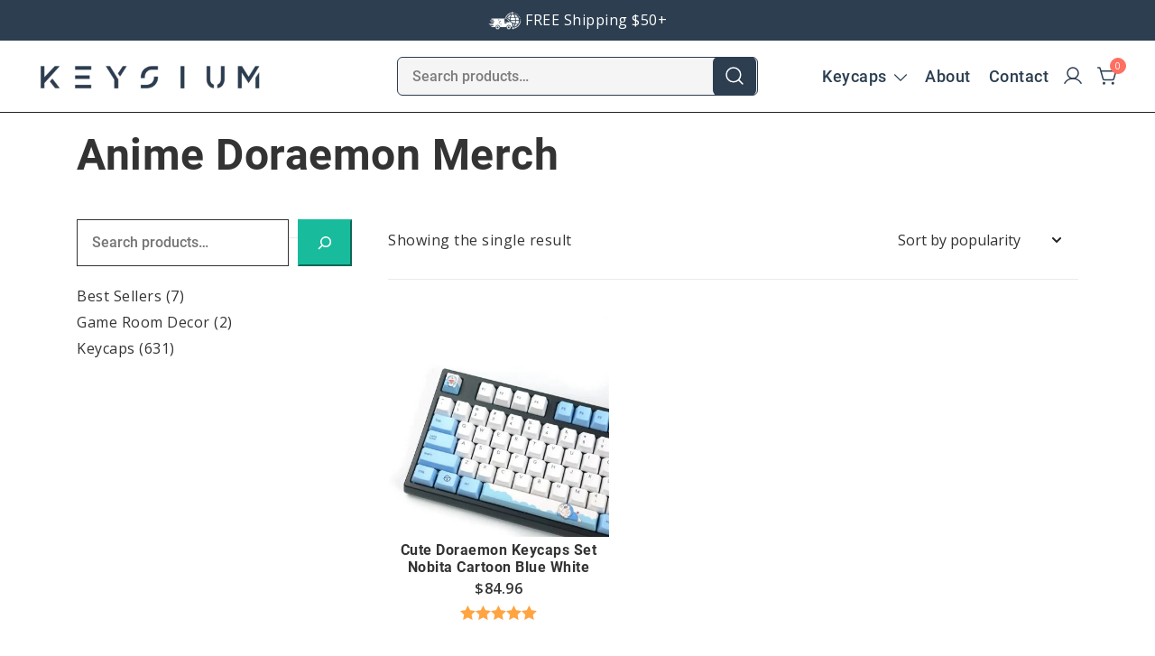

--- FILE ---
content_type: text/html; charset=UTF-8
request_url: https://keysium.com/product-tag/anime-doraemon-merch/
body_size: 18465
content:
<!doctype html>
<html lang="en-AU">
<head>
	<meta charset="UTF-8">
	<meta name="viewport" content="width=device-width, initial-scale=1">
	<link rel="profile" href="https://gmpg.org/xfn/11">

	<meta name='robots' content='index, follow, max-image-preview:large, max-snippet:-1, max-video-preview:-1' />
	<style>img:is([sizes="auto" i], [sizes^="auto," i]) { contain-intrinsic-size: 3000px 1500px }</style>
	<script>window._wca = window._wca || [];</script>

	<!-- This site is optimized with the Yoast SEO Premium plugin v24.2 (Yoast SEO v26.7) - https://yoast.com/wordpress/plugins/seo/ -->
	<title>Anime Doraemon Merch Archives - Keysium</title>
	<link rel="canonical" href="https://keysium.com/product-tag/anime-doraemon-merch/" />
	<meta property="og:locale" content="en_US" />
	<meta property="og:type" content="article" />
	<meta property="og:title" content="Anime Doraemon Merch Archives" />
	<meta property="og:url" content="https://keysium.com/product-tag/anime-doraemon-merch/" />
	<meta property="og:site_name" content="Keysium" />
	<meta name="twitter:card" content="summary_large_image" />
	<script type="application/ld+json" class="yoast-schema-graph">{"@context":"https://schema.org","@graph":[{"@type":"CollectionPage","@id":"https://keysium.com/product-tag/anime-doraemon-merch/","url":"https://keysium.com/product-tag/anime-doraemon-merch/","name":"Anime Doraemon Merch Archives - Keysium","isPartOf":{"@id":"https://keysium.com/#website"},"primaryImageOfPage":{"@id":"https://keysium.com/product-tag/anime-doraemon-merch/#primaryimage"},"image":{"@id":"https://keysium.com/product-tag/anime-doraemon-merch/#primaryimage"},"thumbnailUrl":"https://keysium.com/wp-content/uploads/2022/03/il_fullxfull.3409700857_fqgw.jpg","breadcrumb":{"@id":"https://keysium.com/product-tag/anime-doraemon-merch/#breadcrumb"},"inLanguage":"en-AU"},{"@type":"ImageObject","inLanguage":"en-AU","@id":"https://keysium.com/product-tag/anime-doraemon-merch/#primaryimage","url":"https://keysium.com/wp-content/uploads/2022/03/il_fullxfull.3409700857_fqgw.jpg","contentUrl":"https://keysium.com/wp-content/uploads/2022/03/il_fullxfull.3409700857_fqgw.jpg","width":1000,"height":1000},{"@type":"BreadcrumbList","@id":"https://keysium.com/product-tag/anime-doraemon-merch/#breadcrumb","itemListElement":[{"@type":"ListItem","position":1,"name":"Home","item":"https://keysium.com/"},{"@type":"ListItem","position":2,"name":"Anime Doraemon Merch"}]},{"@type":"WebSite","@id":"https://keysium.com/#website","url":"https://keysium.com/","name":"Keysium","description":"","publisher":{"@id":"https://keysium.com/#organization"},"potentialAction":[{"@type":"SearchAction","target":{"@type":"EntryPoint","urlTemplate":"https://keysium.com/?s={search_term_string}"},"query-input":{"@type":"PropertyValueSpecification","valueRequired":true,"valueName":"search_term_string"}}],"inLanguage":"en-AU"},{"@type":"Organization","@id":"https://keysium.com/#organization","name":"Keysium","url":"https://keysium.com/","logo":{"@type":"ImageObject","inLanguage":"en-AU","@id":"https://keysium.com/#/schema/logo/image/","url":"https://keysium.com/wp-content/uploads/2024/06/Keysium-Logo-New-Text.png","contentUrl":"https://keysium.com/wp-content/uploads/2024/06/Keysium-Logo-New-Text.png","width":375,"height":44,"caption":"Keysium"},"image":{"@id":"https://keysium.com/#/schema/logo/image/"},"hasMerchantReturnPolicy":{"@type":"MerchantReturnPolicy","merchantReturnLink":"https://keysium.com/returns-and-refund-policy/"}}]}</script>
	<!-- / Yoast SEO Premium plugin. -->


<link rel='dns-prefetch' href='//stats.wp.com' />
<link rel='dns-prefetch' href='//www.googletagmanager.com' />
<link rel='preconnect' href='//c0.wp.com' />
<link rel='stylesheet' id='woocommerce-smart-coupons-available-coupons-block-css' href='https://keysium.com/wp-content/plugins/woocommerce-smart-coupons/blocks/build/style-woocommerce-smart-coupons-available-coupons-block.css?ver=9.43.0' media='all' />
<link rel='stylesheet' id='wp-components-css' href='https://c0.wp.com/c/6.8.1/wp-includes/css/dist/components/style.min.css' media='all' />
<link rel='stylesheet' id='woocommerce-smart-coupons-send-coupon-form-block-css' href='https://keysium.com/wp-content/plugins/woocommerce-smart-coupons/blocks/build/style-woocommerce-smart-coupons-send-coupon-form-block.css?ver=9.43.0' media='all' />
<link rel='stylesheet' id='woocommerce-smart-coupons-action-tab-frontend-css' href='https://keysium.com/wp-content/plugins/woocommerce-smart-coupons/blocks/build/style-woocommerce-smart-coupons-action-tab-frontend.css?ver=9.43.0' media='all' />
<link rel='stylesheet' id='botiga-woocommerce-style-css' href='https://keysium.com/wp-content/themes/botiga/assets/css/woocommerce.min.css?ver=2.4.0' media='all' />
<style id='botiga-woocommerce-style-inline-css'>
@font-face {
			font-family: "star";
			src: url("https://keysium.com/wp-content/plugins/woocommerce/assets/fonts/star.eot");
			src: url("https://keysium.com/wp-content/plugins/woocommerce/assets/fonts/star.eot?#iefix") format("embedded-opentype"),
				url("https://keysium.com/wp-content/plugins/woocommerce/assets/fonts/star.woff") format("woff"),
				url("https://keysium.com/wp-content/plugins/woocommerce/assets/fonts/star.ttf") format("truetype"),
				url("https://keysium.com/wp-content/plugins/woocommerce/assets/fonts/star.svg#star") format("svg");
			font-weight: normal;
			font-style: normal;
		}
		@font-face {
			font-family: "WooCommerce";
			src: url("https://keysium.com/wp-content/plugins/woocommerce/assets/fonts/WooCommerce.eot");
			src: url("https://keysium.com/wp-content/plugins/woocommerce/assets/fonts/WooCommerce.eot?#iefix") format("embedded-opentype"),
				url("https://keysium.com/wp-content/plugins/woocommerce/assets/fonts/WooCommerce.woff") format("woff"),
				url("https://keysium.com/wp-content/plugins/woocommerce/assets/fonts/WooCommerce.ttf") format("truetype"),
				url("https://keysium.com/wp-content/plugins/woocommerce/assets/fonts/WooCommerce.svg#WooCommerce") format("svg");
			font-weight: normal;
			font-style: normal;
		}
</style>
<style id='wp-emoji-styles-inline-css'>

	img.wp-smiley, img.emoji {
		display: inline !important;
		border: none !important;
		box-shadow: none !important;
		height: 1em !important;
		width: 1em !important;
		margin: 0 0.07em !important;
		vertical-align: -0.1em !important;
		background: none !important;
		padding: 0 !important;
	}
</style>
<link rel='stylesheet' id='wp-block-library-css' href='https://c0.wp.com/c/6.8.1/wp-includes/css/dist/block-library/style.min.css' media='all' />
<style id='classic-theme-styles-inline-css'>
/*! This file is auto-generated */
.wp-block-button__link{color:#fff;background-color:#32373c;border-radius:9999px;box-shadow:none;text-decoration:none;padding:calc(.667em + 2px) calc(1.333em + 2px);font-size:1.125em}.wp-block-file__button{background:#32373c;color:#fff;text-decoration:none}
</style>
<link rel='stylesheet' id='athemes-blocks-common-css' href='https://keysium.com/wp-content/plugins/athemes-blocks/assets/css/blocks-common.css?ver=1.1.4' media='all' />
<style id='athemes-blocks-common-inline-css'>

			@media (min-width: 1025px) {
				.atb-hide-desktop {
					display: none !important;
				}
			}

			@media (min-width: 768px) and (max-width: 1024px) {
				.atb-hide-tablet {
					display: none !important;
				}
			}

			@media (max-width: 767px) {
				.atb-hide-mobile {
					display: none !important;
				}
			}
		
</style>
<link rel='stylesheet' id='athemes-blocks-style-css' href='https://keysium.com/wp-content/plugins/athemes-blocks/v1/dist/blocks.style.build.css?ver=1.0.13' media='all' />
<link rel='stylesheet' id='cr-frontend-css-css' href='https://keysium.com/wp-content/plugins/customer-reviews-woocommerce/css/frontend.css?ver=5.96.0' media='all' />
<link rel='stylesheet' id='merchant-botiga-compatibility-css' href='https://keysium.com/wp-content/plugins/merchant/assets/css/compatibility/botiga/style.min.css?ver=2.2.2' media='all' />
<link rel='stylesheet' id='merchant-css' href='https://keysium.com/wp-content/plugins/merchant/assets/css/merchant.min.css?ver=2.2.2' media='all' />
<style id='woocommerce-inline-inline-css'>
.woocommerce form .form-row .required { visibility: visible; }
</style>
<link rel='stylesheet' id='parent-style-css' href='https://keysium.com/wp-content/themes/botiga/style.css?ver=6.8.1' media='all' />
<link rel='stylesheet' id='botiga-google-fonts-css' href='https://keysium.com/wp-content/fonts/fb9f3f0bb214b0730db322140539e438.css?ver=2.4.0' media='all' />
<link rel='stylesheet' id='botiga-merchant-compatibility-css' href='https://keysium.com/wp-content/themes/botiga/assets/css/merchant.min.css?ver=2.4.0' media='all' />
<link rel='stylesheet' id='botiga-bhfb-css' href='https://keysium.com/wp-content/themes/botiga/assets/css/botiga-bhfb.min.css?ver=2.4.0' media='all' />
<link rel='stylesheet' id='botiga-image-swap-css' href='https://keysium.com/wp-content/plugins/botiga-pro/assets/css/botiga-image-swap.min.css?ver=1.5.7' media='all' />
<link rel='stylesheet' id='botiga-tb-global-styles-css' href='https://keysium.com/wp-content/plugins/botiga-pro/inc/modules/templates-builder/assets/css/botiga-tb-templates-builder.min.css?ver=1.5.7' media='all' />
<link rel='stylesheet' id='botiga-tb-blocks-styles-css' href='https://keysium.com/wp-content/plugins/botiga-pro/inc/modules/templates-builder/assets/css/botiga-tb-gutenberg-blocks.min.css?ver=1.5.7' media='all' />
<link rel='stylesheet' id='botiga-wishlist-css' href='https://keysium.com/wp-content/plugins/botiga-pro/assets/css/botiga-wishlist.css?ver=1.5.7' media='all' />
<link rel='stylesheet' id='notificationx-public-css' href='https://keysium.com/wp-content/plugins/notificationx/assets/public/css/frontend.css?ver=3.2.1' media='all' />
<link rel='stylesheet' id='dashicons-css' href='https://c0.wp.com/c/6.8.1/wp-includes/css/dashicons.min.css' media='all' />
<link rel='stylesheet' id='botiga-style-min-css' href='https://keysium.com/wp-content/themes/botiga/assets/css/styles.min.css?ver=2.4.0' media='all' />
<link rel='stylesheet' id='botiga-custom-styles-css' href='https://keysium.com/wp-content/uploads/botiga/custom-styles.css?ver=1768702112' media='all' />
<link rel='stylesheet' id='botiga-style-css' href='https://keysium.com/wp-content/themes/botiga-child/style.css?ver=2.4.0' media='all' />
<style id='botiga-style-inline-css'>

            .bt-hook-wrapper {
                display: block;
                position: relative;
                width: 100%;
                background-color: rgba(0, 0, 0, 0.05);
                border: 1px dashed rgba(0, 0, 0, 0.4);
                padding: 10px;
                margin: 15px 0;
                border-radius: 5px;
                text-align: left;
            }

            .bt-hook-wrapper .bt-hook-id {
                display: block;
                font-size: 12px;
                color: rgba(0, 0, 0, 0.5);
            }

            .bt-hook-wrapper .bt-hook-edit {
                position: absolute;
                top: 9px;
                right: 9px;
                line-height: 1;
                opacity: 0.5;
                transition: ease opacity 250ms;
            }

            .bt-hook-wrapper .bt-hook-edit:hover {
                opacity: 1;
            }

            .bt-hook-wrapper .bt-hook-edit svg {
                width: 20px;
                height: auto;
                fill: #212121 !important;
            }

            .bt-hook-wrapper[data-hook-id="botiga_hook_woocommerce_after_main_content"] {
                margin: 15px 15px;
            }

            .bt-hook-wrapper.has-content {
                border-color: #212121;
            }

            .woocommerce-page-header + .bt-hook-wrapper {
                margin-top: 60px;
            }

            .single-product .site-main>.product>section.products:last-child {
                margin-bottom: 0;
            } 
        
</style>
<link rel='stylesheet' id='sib-front-css-css' href='https://keysium.com/wp-content/plugins/mailin/css/mailin-front.css?ver=6.8.1' media='all' />
<script src="https://c0.wp.com/c/6.8.1/wp-includes/js/jquery/jquery.min.js" id="jquery-core-js"></script>
<script src="https://c0.wp.com/c/6.8.1/wp-includes/js/jquery/jquery-migrate.min.js" id="jquery-migrate-js"></script>
<script src="https://c0.wp.com/p/woocommerce/10.4.3/assets/js/jquery-blockui/jquery.blockUI.min.js" id="wc-jquery-blockui-js" defer data-wp-strategy="defer"></script>
<script id="wc-add-to-cart-js-extra">
var wc_add_to_cart_params = {"ajax_url":"\/wp-admin\/admin-ajax.php","wc_ajax_url":"\/?wc-ajax=%%endpoint%%","i18n_view_cart":"View cart","cart_url":"https:\/\/keysium.com\/cart\/","is_cart":"","cart_redirect_after_add":"no"};
</script>
<script src="https://c0.wp.com/p/woocommerce/10.4.3/assets/js/frontend/add-to-cart.min.js" id="wc-add-to-cart-js" defer data-wp-strategy="defer"></script>
<script src="https://c0.wp.com/p/woocommerce/10.4.3/assets/js/js-cookie/js.cookie.min.js" id="wc-js-cookie-js" defer data-wp-strategy="defer"></script>
<script id="woocommerce-js-extra">
var woocommerce_params = {"ajax_url":"\/wp-admin\/admin-ajax.php","wc_ajax_url":"\/?wc-ajax=%%endpoint%%","i18n_password_show":"Show password","i18n_password_hide":"Hide password"};
</script>
<script src="https://c0.wp.com/p/woocommerce/10.4.3/assets/js/frontend/woocommerce.min.js" id="woocommerce-js" defer data-wp-strategy="defer"></script>
<script src="https://stats.wp.com/s-202604.js" id="woocommerce-analytics-js" defer data-wp-strategy="defer"></script>
<script src="https://c0.wp.com/c/6.8.1/wp-includes/js/dist/hooks.min.js" id="wp-hooks-js"></script>
<script id="wpm-js-extra">
var wpm = {"ajax_url":"https:\/\/keysium.com\/wp-admin\/admin-ajax.php","root":"https:\/\/keysium.com\/wp-json\/","nonce_wp_rest":"4e3096f5ba","nonce_ajax":"fe14e2ef2f"};
</script>
<script src="https://keysium.com/wp-content/plugins/woocommerce-google-adwords-conversion-tracking-tag/js/public/free/wpm-public.p1.min.js?ver=1.54.1" id="wpm-js"></script>
<script id="wc-cart-fragments-js-extra">
var wc_cart_fragments_params = {"ajax_url":"\/wp-admin\/admin-ajax.php","wc_ajax_url":"\/?wc-ajax=%%endpoint%%","cart_hash_key":"wc_cart_hash_58f82691ddf63000ddd45c24472b139a","fragment_name":"wc_fragments_58f82691ddf63000ddd45c24472b139a","request_timeout":"5000"};
</script>
<script src="https://c0.wp.com/p/woocommerce/10.4.3/assets/js/frontend/cart-fragments.min.js" id="wc-cart-fragments-js" defer data-wp-strategy="defer"></script>
<script id="sib-front-js-js-extra">
var sibErrMsg = {"invalidMail":"Please fill out valid email address","requiredField":"Please fill out required fields","invalidDateFormat":"Please fill out valid date format","invalidSMSFormat":"Please fill out valid phone number"};
var ajax_sib_front_object = {"ajax_url":"https:\/\/keysium.com\/wp-admin\/admin-ajax.php","ajax_nonce":"2e3d09122f","flag_url":"https:\/\/keysium.com\/wp-content\/plugins\/mailin\/img\/flags\/"};
</script>
<script src="https://keysium.com/wp-content/plugins/mailin/js/mailin-front.js?ver=1768470250" id="sib-front-js-js"></script>
<link rel="https://api.w.org/" href="https://keysium.com/wp-json/" /><link rel="alternate" title="JSON" type="application/json" href="https://keysium.com/wp-json/wp/v2/product_tag/150" /><link rel="EditURI" type="application/rsd+xml" title="RSD" href="https://keysium.com/xmlrpc.php?rsd" />

<meta name="generator" content="Site Kit by Google 1.170.0" />
<!-- This website runs the Product Feed PRO for WooCommerce by AdTribes.io plugin - version woocommercesea_option_installed_version -->
	<style>img#wpstats{display:none}</style>
			<noscript><style>.woocommerce-product-gallery{ opacity: 1 !important; }</style></noscript>
	
<!-- START Pixel Manager for WooCommerce -->

		<script>

			window.wpmDataLayer = window.wpmDataLayer || {};
			window.wpmDataLayer = Object.assign(window.wpmDataLayer, {"cart":{},"cart_item_keys":{},"version":{"number":"1.54.1","pro":false,"eligible_for_updates":false,"distro":"fms","beta":false,"show":true},"pixels":{"google":{"linker":{"settings":null},"user_id":false,"ads":{"conversion_ids":{"AW-981362974":"hpwLCNKOt68DEJ7S-dMD"},"dynamic_remarketing":{"status":true,"id_type":"post_id","send_events_with_parent_ids":true},"google_business_vertical":"retail","phone_conversion_number":"","phone_conversion_label":""},"analytics":{"ga4":{"measurement_id":"G-802NP24P1Q","parameters":{},"mp_active":false,"debug_mode":false,"page_load_time_tracking":false},"id_type":"post_id"},"tag_id":"AW-981362974","tag_id_suppressed":[],"tag_gateway":{"measurement_path":""},"tcf_support":false,"consent_mode":{"is_active":false,"wait_for_update":500,"ads_data_redaction":false,"url_passthrough":true}},"facebook":{"pixel_id":"795449662489401","dynamic_remarketing":{"id_type":"post_id"},"capi":false,"advanced_matching":false,"exclusion_patterns":[],"fbevents_js_url":"https://connect.facebook.net/en_US/fbevents.js"}},"shop":{"list_name":"Product Tag | Anime Doraemon Merch","list_id":"product_tag.anime-doraemon-merch","page_type":"product_tag","currency":"USD","selectors":{"addToCart":[],"beginCheckout":[]},"order_duplication_prevention":true,"view_item_list_trigger":{"test_mode":false,"background_color":"green","opacity":0.5,"repeat":true,"timeout":1000,"threshold":0.8},"variations_output":true,"session_active":false},"page":{"id":9191,"title":"Cute Doraemon Keycaps Set Nobita Cartoon Blue White","type":"product","categories":[],"parent":{"id":0,"title":"Cute Doraemon Keycaps Set Nobita Cartoon Blue White","type":"product","categories":[]}},"general":{"user_logged_in":false,"scroll_tracking_thresholds":[],"page_id":9191,"exclude_domains":[],"server_2_server":{"active":false,"user_agent_exclude_patterns":[],"ip_exclude_list":[],"pageview_event_s2s":{"is_active":false,"pixels":["facebook"]}},"consent_management":{"explicit_consent":false},"lazy_load_pmw":false,"chunk_base_path":"https://keysium.com/wp-content/plugins/woocommerce-google-adwords-conversion-tracking-tag/js/public/free/","modules":{"load_deprecated_functions":true}}});

		</script>

		
<!-- END Pixel Manager for WooCommerce -->
<script type="text/javascript" src="https://cdn.brevo.com/js/sdk-loader.js" async></script>
<script type="text/javascript">
  window.Brevo = window.Brevo || [];
  window.Brevo.push(['init', {"client_key":"51z25gkpof9348m40msql51s","email_id":null,"push":{"customDomain":"https:\/\/keysium.com\/wp-content\/plugins\/mailin\/"},"service_worker_url":"sw.js?key=${key}","frame_url":"brevo-frame.html"}]);
</script><script type="text/javascript" src="https://cdn.brevo.com/js/sdk-loader.js" async></script><script type="text/javascript">
            window.Brevo = window.Brevo || [];
            window.Brevo.push(["init", {
                client_key: "51z25gkpof9348m40msql51s",
                email_id: "",
                push: {
                    customDomain: "https://keysium.com\/wp-content\/plugins\/woocommerce-sendinblue-newsletter-subscription\/"
                }
            }]);
        </script>		<style type="text/css">
					.site-title,
			.site-description {
				position: absolute;
				clip: rect(1px, 1px, 1px, 1px);
				}
					</style>
		
<!-- Google Tag Manager snippet added by Site Kit -->
<script>
			( function( w, d, s, l, i ) {
				w[l] = w[l] || [];
				w[l].push( {'gtm.start': new Date().getTime(), event: 'gtm.js'} );
				var f = d.getElementsByTagName( s )[0],
					j = d.createElement( s ), dl = l != 'dataLayer' ? '&l=' + l : '';
				j.async = true;
				j.src = 'https://www.googletagmanager.com/gtm.js?id=' + i + dl;
				f.parentNode.insertBefore( j, f );
			} )( window, document, 'script', 'dataLayer', 'GTM-MLGLQ9G' );
			
</script>

<!-- End Google Tag Manager snippet added by Site Kit -->
<link rel="icon" href="https://keysium.com/wp-content/uploads/2022/03/cropped-android-chrome-512x512-1-32x32.png" sizes="32x32" />
<link rel="icon" href="https://keysium.com/wp-content/uploads/2022/03/cropped-android-chrome-512x512-1-192x192.png" sizes="192x192" />
<link rel="apple-touch-icon" href="https://keysium.com/wp-content/uploads/2022/03/cropped-android-chrome-512x512-1-180x180.png" />
<meta name="msapplication-TileImage" content="https://keysium.com/wp-content/uploads/2022/03/cropped-android-chrome-512x512-1-270x270.png" />
	
</head>

<body class="archive tax-product_tag term-anime-doraemon-merch term-150 wp-custom-logo wp-embed-responsive wp-theme-botiga wp-child-theme-botiga-child theme-botiga bp merchant-theme-botiga woocommerce woocommerce-page woocommerce-no-js header-header_layout_2 hfeed botiga-site-layout-default woocommerce-active shop-columns-tablet-3 shop-columns-mobile-2 has-bhfb-builder hide-reading-progress quantity-button-style1 botiga-multistep-checkout botiga-pagination-load-more has-notificationx" itemscope="itemscope" itemtype="https://schema.org/WebPage">
		<!-- Google Tag Manager (noscript) snippet added by Site Kit -->
		<noscript>
			<iframe src="https://www.googletagmanager.com/ns.html?id=GTM-MLGLQ9G" height="0" width="0" style="display:none;visibility:hidden"></iframe>
		</noscript>
		<!-- End Google Tag Manager (noscript) snippet added by Site Kit -->
		

<div id="page" class="site">

	<a class="skip-link screen-reader-text" href="#primary">Skip to content</a>

	
            
			<header class="bhfb bhfb-header bhfb-desktop has-sticky-header sticky-always sticky-row-main-header-row" itemscope="itemscope" itemtype="https://schema.org/WPHeader"> 
                
                <div class="bhfb-rows">
                    
                        <div class="bhfb-row-wrapper bhfb-above_header_row" style="">

                            
                            
<div class="container-fluid">
    <div class="bhfb-row bhfb-cols-1 bhfb-cols-layout-equal-desktop bhfb-cols-layout-equal-tablet">
                    
            <div class="bhfb-column bhfb-column-1">
                
                
                
<div class="bhfb-builder-item bhfb-component-html" data-component-id="html">
        <div class="header-html">
        <img src="https://keysium.com/wp-content/uploads/2024/06/Shipping.png" alt="" class="wp-image-16792" style="width:auto;height:20px" /> FREE Shipping $50+    </div>
</div>
            </div>

            </div>
</div>

                                                    </div>

                    
                        <div class="bhfb-row-wrapper bhfb-main_header_row  bhfb-sticky-header" style="">

                            
                            
<div class="container-fluid">
    <div class="bhfb-row bhfb-cols-3 bhfb-cols-layout-equal-desktop bhfb-cols-layout-equal-tablet">
                    
            <div class="bhfb-column bhfb-column-1">
                
                
                
<div class="bhfb-builder-item bhfb-component-logo" data-component-id="logo">
        <div class="site-branding" itemscope="itemscope" itemtype="https://schema.org/Brand">
        <a href="https://keysium.com/" class="custom-logo-link" rel="home"><img width="375" height="44" src="https://keysium.com/wp-content/uploads/2024/06/Keysium-Logo-New-Text.png" class="custom-logo" alt="Keysium" decoding="async" srcset="https://keysium.com/wp-content/uploads/2024/06/Keysium-Logo-New-Text.png 375w, https://keysium.com/wp-content/uploads/2024/06/Keysium-Logo-New-Text-300x35.png 300w" sizes="(max-width: 375px) 100vw, 375px" itemprop="image" /></a>            <p class="site-title"><a href="https://keysium.com/" rel="home">Keysium</a></p>
                </div><!-- .site-branding -->
</div>
            </div>

                    
            <div class="bhfb-column bhfb-column-2">
                
                
                <div class="bhfb-builder-item bhfb-component-search" data-component-id="search"><div class="header-search-form header-search-form-always-visible">
<form role="search" method="get" class="woocommerce-product-search" action="https://keysium.com/">
	
	<label class="screen-reader-text" for="woocommerce-product-search-field-search-form-1">Search for:</label>
	<input type="search" id="woocommerce-product-search-field-search-form-1" class="search-field wc-search-field" placeholder="Search products&hellip;" value="" name="s" />
	<button type="submit" class="search-submit" value="Search" title="Search for the product"><i class="ws-svg-icon"><svg width="24" height="24" fill="none" xmlns="http://www.w3.org/2000/svg"><path fill-rule="evenodd" d="M10.875 3.75a7.125 7.125 0 100 14.25 7.125 7.125 0 000-14.25zM2.25 10.875a8.625 8.625 0 1117.25 0 8.625 8.625 0 01-17.25 0z" /><path fill-rule="evenodd" d="M15.913 15.914a.75.75 0 011.06 0l4.557 4.556a.75.75 0 01-1.06 1.06l-4.557-4.556a.75.75 0 010-1.06z" /></svg></i></button>
	<input type="hidden" name="post_type" value="product" />

		
	</form>
</div></div>
            </div>

                    
            <div class="bhfb-column bhfb-column-3">
                
                
                <div class="bhfb-builder-item bhfb-component-menu" data-component-id="menu">        <nav id="site-navigation" class="botiga-dropdown main-navigation with-hover-delay" itemscope="itemscope" itemtype="https://schema.org/SiteNavigationElement">
            <div class="menu-main-container"><ul id="primary-menu" class="botiga-dropdown-ul menu"><li id="menu-item-14410" class="menu-item menu-item-type-custom menu-item-object-custom menu-item-has-children menu-item-14410 botiga-dropdown-li"><a href="https://keysium.com/product-category/keycaps/" class="botiga-dropdown-link">Keycaps</a><span tabindex=0 class="dropdown-symbol"><i class="ws-svg-icon"><svg xmlns="http://www.w3.org/2000/svg" viewBox="0 0 512.011 512.011"><path d="M505.755 123.592c-8.341-8.341-21.824-8.341-30.165 0L256.005 343.176 36.421 123.592c-8.341-8.341-21.824-8.341-30.165 0s-8.341 21.824 0 30.165l234.667 234.667a21.275 21.275 0 0015.083 6.251 21.275 21.275 0 0015.083-6.251l234.667-234.667c8.34-8.341 8.34-21.824-.001-30.165z" /></svg></i></span>
<ul class="sub-menu botiga-dropdown-ul">
	<li id="menu-item-10670" class="menu-item menu-item-type-custom menu-item-object-custom menu-item-10670 botiga-dropdown-li"><a href="http://keysium.com/product-category/anime-keycaps/" class="botiga-dropdown-link">Anime Keycaps</a></li>
	<li id="menu-item-10673" class="menu-item menu-item-type-custom menu-item-object-custom menu-item-10673 botiga-dropdown-li"><a href="http://keysium.com/product-category/backlit-keycaps/" class="botiga-dropdown-link">Backlit Keycaps</a></li>
	<li id="menu-item-10674" class="menu-item menu-item-type-custom menu-item-object-custom menu-item-10674 botiga-dropdown-li"><a href="http://keysium.com/product-category/keycaps-language/japanese-keycaps/" class="botiga-dropdown-link">Japanese Keycaps</a></li>
	<li id="menu-item-10671" class="menu-item menu-item-type-custom menu-item-object-custom menu-item-10671 botiga-dropdown-li"><a href="http://keysium.com/product-category/gmk-clone-keycaps/" class="botiga-dropdown-link">GMK Clone Keycaps</a></li>
	<li id="menu-item-10672" class="menu-item menu-item-type-custom menu-item-object-custom menu-item-10672 botiga-dropdown-li"><a href="http://keysium.com/product-category/kawaii-keycaps/" class="botiga-dropdown-link">Kawaii Keycaps</a></li>
</ul>
</li>
<li id="menu-item-10807" class="menu-item menu-item-type-post_type menu-item-object-page menu-item-10807 botiga-dropdown-li"><a href="https://keysium.com/about-us/" class="botiga-dropdown-link">About</a></li>
<li id="menu-item-320" class="menu-item menu-item-type-post_type menu-item-object-page menu-item-320 botiga-dropdown-li"><a href="https://keysium.com/contact-us/" class="botiga-dropdown-link">Contact</a></li>
</ul></div>        </nav><!-- #site-navigation -->
    </div><div class="bhfb-builder-item bhfb-component-woo_icons" data-component-id="woo_icons">
<a class="header-item wc-account-link" href="https://keysium.com/my-account/" title="Your account"><i class="ws-svg-icon"><svg width="24" height="24" fill="none" xmlns="http://www.w3.org/2000/svg"><path fill-rule="evenodd" d="M12 3.75a5.25 5.25 0 100 10.5 5.25 5.25 0 000-10.5zM5.25 9a6.75 6.75 0 1113.5 0 6.75 6.75 0 01-13.5 0z" /><path fill-rule="evenodd" d="M12 15.75a9.754 9.754 0 00-8.445 4.874.75.75 0 11-1.3-.75 11.254 11.254 0 0119.49 0 .75.75 0 01-1.3.75A9.754 9.754 0 0012 15.75z" /></svg></i></a>	

<div id="site-header-cart" class="site-header-cart header-item mini-cart-has-no-scroll">
    <div class="">
        <a class="cart-contents" href="https://keysium.com/cart/" title="View your shopping cart"><span class="cart-count"><i class="ws-svg-icon"><svg width="24" height="24" viewBox="0 0 24 24" fill="none" xmlns="http://www.w3.org/2000/svg"><path d="M7.5 21.75a1.5 1.5 0 100-3 1.5 1.5 0 000 3zM17.25 21.75a1.5 1.5 0 100-3 1.5 1.5 0 000 3z" /><path fill-rule="evenodd" d="M0 3a.75.75 0 01.75-.75h1.577A1.5 1.5 0 013.77 3.338L4.53 6h16.256a.75.75 0 01.72.956l-2.474 8.662a2.25 2.25 0 01-2.163 1.632H7.88a2.25 2.25 0 01-2.163-1.632l-2.47-8.645a.738.738 0 01-.01-.033l-.91-3.19H.75A.75.75 0 010 3zm4.959 4.5l2.201 7.706a.75.75 0 00.721.544h8.988a.75.75 0 00.72-.544L19.792 7.5H4.96z" /></svg></i><span class="count-number">0</span></span></a>    </div>
    <div class="widget woocommerce widget_shopping_cart"><div class="widgettitle">Your Cart</div><div class="widget_shopping_cart_content"></div></div></div>
</div>
            </div>

            </div>
</div>

                                                    </div>

                    
                        <div class="bhfb-row-wrapper bhfb-below_header_row bt-d-none  bhfb-sticky-header" style="">

                            
                            
<div class="container-fluid">
    <div class="bhfb-row bhfb-cols-3 bhfb-cols-layout-equal-desktop bhfb-cols-layout-equal-tablet bhfb-is-row-empty">
                    
            <div class="bhfb-column bhfb-column-1">
                
                
                
            </div>

                    
            <div class="bhfb-column bhfb-column-2">
                
                
                
            </div>

                    
            <div class="bhfb-column bhfb-column-3">
                
                
                
            </div>

            </div>
</div>

                                                    </div>

                                    </div>

                
<div class="header-search-form header-search-form-row">

<form role="search" method="get" class="woocommerce-product-search" action="https://keysium.com/">
	
	<label class="screen-reader-text" for="woocommerce-product-search-field-search-form-2">Search for:</label>
	<input type="search" id="woocommerce-product-search-field-search-form-2" class="search-field wc-search-field" placeholder="Search products&hellip;" value="" name="s" />
	<button type="submit" class="search-submit" value="Search" title="Search for the product"><i class="ws-svg-icon"><svg width="24" height="24" fill="none" xmlns="http://www.w3.org/2000/svg"><path fill-rule="evenodd" d="M10.875 3.75a7.125 7.125 0 100 14.25 7.125 7.125 0 000-14.25zM2.25 10.875a8.625 8.625 0 1117.25 0 8.625 8.625 0 01-17.25 0z" /><path fill-rule="evenodd" d="M15.913 15.914a.75.75 0 011.06 0l4.557 4.556a.75.75 0 01-1.06 1.06l-4.557-4.556a.75.75 0 010-1.06z" /></svg></i></button>
	<input type="hidden" name="post_type" value="product" />

		
	</form>
</div>
                
                            </header>

            
            
			<header class="bhfb bhfb-header bhfb-mobile" itemscope="itemscope" itemtype="https://schema.org/WPHeader"> 
                
                <div class="bhfb-rows">
                    
                        <div class="bhfb-row-wrapper bhfb-above_header_row" style="">

                            
                            
<div class="container-fluid">
    <div class="bhfb-row bhfb-cols-1 bhfb-cols-layout-equal-desktop bhfb-cols-layout-equal-tablet">
                    
            <div class="bhfb-column bhfb-column-1">
                
                
                
<div class="bhfb-builder-item bhfb-component-html2" data-component-id="html2">
		<div class="header-html">
		<img src="https://keysium.com/wp-content/uploads/2024/06/Shipping.png" alt="" class="wp-image-16792" style="width:auto;height:20px" /> FREE Shipping $50+	</div>
</div>

            </div>

            </div>
</div>

                                                    </div>

                    
                        <div class="bhfb-row-wrapper bhfb-main_header_row" style="">

                            
                            
<div class="container-fluid">
    <div class="bhfb-row bhfb-cols-2 bhfb-cols-layout-equal-desktop bhfb-cols-layout-equal-tablet">
                    
            <div class="bhfb-column bhfb-column-1">
                
                
                
<div class="bhfb-builder-item bhfb-component-logo" data-component-id="logo">
        <div class="site-branding" itemscope="itemscope" itemtype="https://schema.org/Brand">
        <a href="https://keysium.com/" class="custom-logo-link" rel="home"><img width="375" height="44" src="https://keysium.com/wp-content/uploads/2024/06/Keysium-Logo-New-Text.png" class="custom-logo" alt="Keysium" decoding="async" srcset="https://keysium.com/wp-content/uploads/2024/06/Keysium-Logo-New-Text.png 375w, https://keysium.com/wp-content/uploads/2024/06/Keysium-Logo-New-Text-300x35.png 300w" sizes="(max-width: 375px) 100vw, 375px" itemprop="image" /></a>            <p class="site-title"><a href="https://keysium.com/" rel="home">Keysium</a></p>
                </div><!-- .site-branding -->
</div>
            </div>

                    
            <div class="bhfb-column bhfb-column-2">
                
                
                <div class="bhfb-builder-item bhfb-component-woo_icons" data-component-id="woo_icons">
<a class="header-item wc-account-link" href="https://keysium.com/my-account/" title="Your account"><i class="ws-svg-icon"><svg width="24" height="24" fill="none" xmlns="http://www.w3.org/2000/svg"><path fill-rule="evenodd" d="M12 3.75a5.25 5.25 0 100 10.5 5.25 5.25 0 000-10.5zM5.25 9a6.75 6.75 0 1113.5 0 6.75 6.75 0 01-13.5 0z" /><path fill-rule="evenodd" d="M12 15.75a9.754 9.754 0 00-8.445 4.874.75.75 0 11-1.3-.75 11.254 11.254 0 0119.49 0 .75.75 0 01-1.3.75A9.754 9.754 0 0012 15.75z" /></svg></i></a>	

<div id="site-header-cart" class="site-header-cart header-item mini-cart-has-no-scroll">
    <div class="">
        <a class="cart-contents" href="https://keysium.com/cart/" title="View your shopping cart"><span class="cart-count"><i class="ws-svg-icon"><svg width="24" height="24" viewBox="0 0 24 24" fill="none" xmlns="http://www.w3.org/2000/svg"><path d="M7.5 21.75a1.5 1.5 0 100-3 1.5 1.5 0 000 3zM17.25 21.75a1.5 1.5 0 100-3 1.5 1.5 0 000 3z" /><path fill-rule="evenodd" d="M0 3a.75.75 0 01.75-.75h1.577A1.5 1.5 0 013.77 3.338L4.53 6h16.256a.75.75 0 01.72.956l-2.474 8.662a2.25 2.25 0 01-2.163 1.632H7.88a2.25 2.25 0 01-2.163-1.632l-2.47-8.645a.738.738 0 01-.01-.033l-.91-3.19H.75A.75.75 0 010 3zm4.959 4.5l2.201 7.706a.75.75 0 00.721.544h8.988a.75.75 0 00.72-.544L19.792 7.5H4.96z" /></svg></i><span class="count-number">0</span></span></a>    </div>
    <div class="widget woocommerce widget_shopping_cart"><div class="widgettitle">Your Cart</div><div class="widget_shopping_cart_content"></div></div></div>
</div><div class="bhfb-builder-item bhfb-component-mobile_hamburger" data-component-id="mobile_hamburger">
        <a href="#" class="menu-toggle" title="Open mobile offcanvas menu">
        <i class="ws-svg-icon"><svg width="16" height="11" viewBox="0 0 16 11" fill="none" xmlns="http://www.w3.org/2000/svg"><rect width="16" height="1" /><rect y="5" width="16" height="1" /><rect y="10" width="16" height="1" /></svg></i>
    </a>
</div>
            </div>

            </div>
</div>

                                                    </div>

                    
                        <div class="bhfb-row-wrapper bhfb-below_header_row bt-d-none" style="">

                            
                            
<div class="container-fluid">
    <div class="bhfb-row bhfb-cols-3 bhfb-cols-layout-equal-desktop bhfb-cols-layout-equal-tablet bhfb-is-row-empty">
                    
            <div class="bhfb-column bhfb-column-1">
                
                
                
            </div>

                    
            <div class="bhfb-column bhfb-column-2">
                
                
                
            </div>

                    
            <div class="bhfb-column bhfb-column-3">
                
                
                
            </div>

            </div>
</div>

                                                    </div>

                                    </div>

                
<div class="header-search-form header-search-form-row">

<form role="search" method="get" class="woocommerce-product-search" action="https://keysium.com/">
	
	<label class="screen-reader-text" for="woocommerce-product-search-field-search-form-3">Search for:</label>
	<input type="search" id="woocommerce-product-search-field-search-form-3" class="search-field wc-search-field" placeholder="Search products&hellip;" value="" name="s" />
	<button type="submit" class="search-submit" value="Search" title="Search for the product"><i class="ws-svg-icon"><svg width="24" height="24" fill="none" xmlns="http://www.w3.org/2000/svg"><path fill-rule="evenodd" d="M10.875 3.75a7.125 7.125 0 100 14.25 7.125 7.125 0 000-14.25zM2.25 10.875a8.625 8.625 0 1117.25 0 8.625 8.625 0 01-17.25 0z" /><path fill-rule="evenodd" d="M15.913 15.914a.75.75 0 011.06 0l4.557 4.556a.75.75 0 01-1.06 1.06l-4.557-4.556a.75.75 0 010-1.06z" /></svg></i></button>
	<input type="hidden" name="post_type" value="product" />

		
	</form>
</div>
                
                            </header>

             
        
        <div class="search-overlay"></div>

        
        <div class="bhfb bhfb-mobile_offcanvas botiga-offcanvas-menu">
            <a class="mobile-menu-close" href="#" title="Close mobile menu"><i class="ws-svg-icon icon-cancel"><svg width="16" height="16" fill="none" viewBox="0 0 16 16" xmlns="http://www.w3.org/2000/svg"><path d="M2.219.781L.78 2.22 9.562 11l-8.78 8.781 1.437 1.438L11 12.437l8.781 8.782 1.438-1.438L12.437 11l8.782-8.781L19.78.78 11 9.562 2.219.783z" /></svg></i></a>
            <div class="bhfb-mobile-offcanvas-rows">
                
<div class="container">
    <div class="bhfb-row bhfb-cols-1">
        
            <div class="bhfb-column bhfb-mobile-offcanvas-col">
                <div class="bhfb-builder-item bhfb-component-mobile_offcanvas_menu" data-component-id="mobile_offcanvas_menu"><div class="mobile-offcanvas-menu-content">
        <nav id="site-navigation-mobile" class="botiga-dropdown main-navigation" itemscope="itemscope" itemtype="https://schema.org/SiteNavigationElement">
            <div class="menu-main-container"><ul id="primary-menu" class="botiga-dropdown-ul menu"><li class="menu-item menu-item-type-custom menu-item-object-custom menu-item-has-children menu-item-14410 botiga-dropdown-li"><a href="https://keysium.com/product-category/keycaps/" class="botiga-dropdown-link">Keycaps</a><span tabindex=0 class="dropdown-symbol"><i class="ws-svg-icon"><svg xmlns="http://www.w3.org/2000/svg" viewBox="0 0 512.011 512.011"><path d="M505.755 123.592c-8.341-8.341-21.824-8.341-30.165 0L256.005 343.176 36.421 123.592c-8.341-8.341-21.824-8.341-30.165 0s-8.341 21.824 0 30.165l234.667 234.667a21.275 21.275 0 0015.083 6.251 21.275 21.275 0 0015.083-6.251l234.667-234.667c8.34-8.341 8.34-21.824-.001-30.165z" /></svg></i></span>
<ul class="sub-menu botiga-dropdown-ul">
	<li class="menu-item menu-item-type-custom menu-item-object-custom menu-item-10670 botiga-dropdown-li"><a href="http://keysium.com/product-category/anime-keycaps/" class="botiga-dropdown-link">Anime Keycaps</a></li>
	<li class="menu-item menu-item-type-custom menu-item-object-custom menu-item-10673 botiga-dropdown-li"><a href="http://keysium.com/product-category/backlit-keycaps/" class="botiga-dropdown-link">Backlit Keycaps</a></li>
	<li class="menu-item menu-item-type-custom menu-item-object-custom menu-item-10674 botiga-dropdown-li"><a href="http://keysium.com/product-category/keycaps-language/japanese-keycaps/" class="botiga-dropdown-link">Japanese Keycaps</a></li>
	<li class="menu-item menu-item-type-custom menu-item-object-custom menu-item-10671 botiga-dropdown-li"><a href="http://keysium.com/product-category/gmk-clone-keycaps/" class="botiga-dropdown-link">GMK Clone Keycaps</a></li>
	<li class="menu-item menu-item-type-custom menu-item-object-custom menu-item-10672 botiga-dropdown-li"><a href="http://keysium.com/product-category/kawaii-keycaps/" class="botiga-dropdown-link">Kawaii Keycaps</a></li>
</ul>
</li>
<li class="menu-item menu-item-type-post_type menu-item-object-page menu-item-10807 botiga-dropdown-li"><a href="https://keysium.com/about-us/" class="botiga-dropdown-link">About</a></li>
<li class="menu-item menu-item-type-post_type menu-item-object-page menu-item-320 botiga-dropdown-li"><a href="https://keysium.com/contact-us/" class="botiga-dropdown-link">Contact</a></li>
</ul></div>        </nav><!-- #site-navigation -->

        </div></div><div class="bhfb-builder-item bhfb-component-search" data-component-id="search"><div class="header-search-form header-search-form-always-visible">
<form role="search" method="get" class="woocommerce-product-search" action="https://keysium.com/">
	
	<label class="screen-reader-text" for="woocommerce-product-search-field-search-form-4">Search for:</label>
	<input type="search" id="woocommerce-product-search-field-search-form-4" class="search-field wc-search-field" placeholder="Search products&hellip;" value="" name="s" />
	<button type="submit" class="search-submit" value="Search" title="Search for the product"><i class="ws-svg-icon"><svg width="24" height="24" fill="none" xmlns="http://www.w3.org/2000/svg"><path fill-rule="evenodd" d="M10.875 3.75a7.125 7.125 0 100 14.25 7.125 7.125 0 000-14.25zM2.25 10.875a8.625 8.625 0 1117.25 0 8.625 8.625 0 01-17.25 0z" /><path fill-rule="evenodd" d="M15.913 15.914a.75.75 0 011.06 0l4.557 4.556a.75.75 0 01-1.06 1.06l-4.557-4.556a.75.75 0 010-1.06z" /></svg></i></button>
	<input type="hidden" name="post_type" value="product" />

		
	</form>
</div></div>
            </div>

            </div>
</div>
            </div>

            
<div class="header-search-form header-search-form-row">

<form role="search" method="get" class="woocommerce-product-search" action="https://keysium.com/">
	
	<label class="screen-reader-text" for="woocommerce-product-search-field-search-form-5">Search for:</label>
	<input type="search" id="woocommerce-product-search-field-search-form-5" class="search-field wc-search-field" placeholder="Search products&hellip;" value="" name="s" />
	<button type="submit" class="search-submit" value="Search" title="Search for the product"><i class="ws-svg-icon"><svg width="24" height="24" fill="none" xmlns="http://www.w3.org/2000/svg"><path fill-rule="evenodd" d="M10.875 3.75a7.125 7.125 0 100 14.25 7.125 7.125 0 000-14.25zM2.25 10.875a8.625 8.625 0 1117.25 0 8.625 8.625 0 01-17.25 0z" /><path fill-rule="evenodd" d="M15.913 15.914a.75.75 0 011.06 0l4.557 4.556a.75.75 0 01-1.06 1.06l-4.557-4.556a.75.75 0 010-1.06z" /></svg></i></button>
	<input type="hidden" name="post_type" value="product" />

		
	</form>
</div>        </div>
        
        		<header class="woocommerce-page-header woocommerce-page-header-style2 woocommerce-page-header-alignment-left">
			<div class="container">
				<h1 class="woocommerce-products-header__title page-title" itemprop="headline">Anime Doraemon Merch</h1>				
			</div>
		</header>
	<div class="container content-wrapper"><div class="row main-row">			<main id="primary" class="site-main sidebar-left product-category-item-layout1 product-grid">
		<header class="woocommerce-products-header">
	
	</header>
<div class="woocommerce-notices-wrapper"></div><div class="woocommerce-sorting-wrapper"><div class="row"><div class="col-md-6 col-6 botiga-sorting-left"><div class="botiga-sorting-left-inner"><p class="woocommerce-result-count" role="alert" aria-relevant="all" >
	Showing the single result</p>
</div></div><div class="col-md-6 col-6 botiga-sorting-right"><div class="botiga-sorting-right-inner"><form class="woocommerce-ordering" method="get">
		<select
		name="orderby"
		class="orderby"
					aria-label="Shop order"
			>
					<option value="popularity"  selected='selected'>Sort by popularity</option>
					<option value="rating" >Sort by average rating</option>
					<option value="date" >Sort by latest</option>
					<option value="price" >Sort by price: low to high</option>
					<option value="price-desc" >Sort by price: high to low</option>
			</select>
	<input type="hidden" name="paged" value="1" />
	</form>
</div></div></div></div><ul class="products columns-3">
<li class="product type-product post-9191 status-publish first instock product_cat-doraemon-keycaps product_cat-oem-profile-keycaps product_tag-anime-doraemon-merch product_tag-blue-white-key-caps product_tag-computer-decoration product_tag-cool-mx-switches product_tag-cute-cartoon-keycaps product_tag-doraemon-keycaps-set product_tag-esc-spacebar-keys product_tag-japanese-gaming product_tag-kawaii-gaming-keys product_tag-mechanical-keyboard product_tag-nobita-nobi-cartoon product_tag-pbt-oem-profile product_tag-robot-cat-keycaps has-post-thumbnail taxable shipping-taxable purchasable product-type-simple has-manage-stock has-gallery-images">
	<a href="https://keysium.com/product/cute-doraemon-keycaps-set-nobita-cartoon-blue-white/" class="woocommerce-LoopProduct-link woocommerce-loop-product__link"><div class="loop-image-wrap botiga-add-to-cart-button-layout4 botiga-image-swap"><img width="420" height="420" src="https://keysium.com/wp-content/uploads/2022/03/il_fullxfull.3409673923_3wvq-420x420.jpg" class="botiga-image-to-swap" alt="" decoding="async" fetchpriority="high" srcset="https://keysium.com/wp-content/uploads/2022/03/il_fullxfull.3409673923_3wvq-420x420.jpg 420w, https://keysium.com/wp-content/uploads/2022/03/il_fullxfull.3409673923_3wvq-100x100.jpg 100w, https://keysium.com/wp-content/uploads/2022/03/il_fullxfull.3409673923_3wvq-800x800.jpg 800w, https://keysium.com/wp-content/uploads/2022/03/il_fullxfull.3409673923_3wvq-300x300.jpg 300w, https://keysium.com/wp-content/uploads/2022/03/il_fullxfull.3409673923_3wvq-150x150.jpg 150w, https://keysium.com/wp-content/uploads/2022/03/il_fullxfull.3409673923_3wvq-768x768.jpg 768w, https://keysium.com/wp-content/uploads/2022/03/il_fullxfull.3409673923_3wvq-862x862.jpg 862w, https://keysium.com/wp-content/uploads/2022/03/il_fullxfull.3409673923_3wvq.jpg 1000w" sizes="(max-width: 420px) 100vw, 420px" itemprop="image" /><img width="420" height="420" src="https://keysium.com/wp-content/uploads/2022/03/il_fullxfull.3409700857_fqgw-420x420.jpg" class="attachment-woocommerce_thumbnail size-woocommerce_thumbnail" alt="Cute Doraemon Keycaps Set Nobita Cartoon Blue White" decoding="async" srcset="https://keysium.com/wp-content/uploads/2022/03/il_fullxfull.3409700857_fqgw-420x420.jpg 420w, https://keysium.com/wp-content/uploads/2022/03/il_fullxfull.3409700857_fqgw-100x100.jpg 100w, https://keysium.com/wp-content/uploads/2022/03/il_fullxfull.3409700857_fqgw-800x800.jpg 800w, https://keysium.com/wp-content/uploads/2022/03/il_fullxfull.3409700857_fqgw-300x300.jpg 300w, https://keysium.com/wp-content/uploads/2022/03/il_fullxfull.3409700857_fqgw-150x150.jpg 150w, https://keysium.com/wp-content/uploads/2022/03/il_fullxfull.3409700857_fqgw-768x768.jpg 768w, https://keysium.com/wp-content/uploads/2022/03/il_fullxfull.3409700857_fqgw-862x862.jpg 862w, https://keysium.com/wp-content/uploads/2022/03/il_fullxfull.3409700857_fqgw.jpg 1000w" sizes="(max-width: 420px) 100vw, 420px" itemprop="image" /><div class="loop-button-wrap button-layout4 button-width-full"><a href="/product-tag/anime-doraemon-merch/?add-to-cart=9191" data-quantity="1" class="button product_type_simple add_to_cart_button ajax_add_to_cart" title="Add to cart"><i class="ws-svg-icon"><svg width="24" height="24" viewBox="0 0 24 24" fill="none" xmlns="http://www.w3.org/2000/svg"><path d="M7.5 21.75a1.5 1.5 0 100-3 1.5 1.5 0 000 3zM17.25 21.75a1.5 1.5 0 100-3 1.5 1.5 0 000 3z" /><path fill-rule="evenodd" d="M0 3a.75.75 0 01.75-.75h1.577A1.5 1.5 0 013.77 3.338L4.53 6h16.256a.75.75 0 01.72.956l-2.474 8.662a2.25 2.25 0 01-2.163 1.632H7.88a2.25 2.25 0 01-2.163-1.632l-2.47-8.645a.738.738 0 01-.01-.033l-.91-3.19H.75A.75.75 0 010 3zm4.959 4.5l2.201 7.706a.75.75 0 00.721.544h8.988a.75.75 0 00.72-.544L19.792 7.5H4.96z" /></svg></i></a>	<span id="woocommerce_loop_add_to_cart_link_describedby_9191" class="screen-reader-text">
			</span>
</div></div></a><h2 class="woocommerce-loop-product__title"><a class="botiga-wc-loop-product__title" href="https://keysium.com/product/cute-doraemon-keycaps-set-nobita-cartoon-blue-white/">Cute Doraemon Keycaps Set Nobita Cartoon Blue White</a></h2>
	<span class="price"><span class="woocommerce-Price-amount amount"><bdi><span class="woocommerce-Price-currencySymbol">&#36;</span>84.96</bdi></span></span>
<div class="star-rating" role="img" aria-label="Rated 5.00 out of 5"><span style="width:100%">Rated <strong class="rating">5.00</strong> out of 5</span></div>			<input type="hidden" class="wpmProductId" data-id="9191">
					<script>
			(window.wpmDataLayer = window.wpmDataLayer || {}).products                = window.wpmDataLayer.products || {};
			window.wpmDataLayer.products[9191] = {"id":"9191","sku":"1079346652","price":84.96,"brand":"","quantity":1,"dyn_r_ids":{"post_id":"9191","sku":"1079346652","gpf":"woocommerce_gpf_9191","gla":"gla_9191"},"is_variable":false,"type":"simple","name":"Cute Doraemon Keycaps Set Nobita Cartoon Blue White","category":["Doraemon Keycaps","OEM Profile Keycaps"],"is_variation":false};
					window.pmw_product_position = window.pmw_product_position || 1;
		window.wpmDataLayer.products[9191]['position'] = window.pmw_product_position++;
				</script>
		</li>
</ul>
			</main><!-- #main -->
		
<aside id="secondary" class="widget-area" itemscope="itemscope" itemtype="https://schema.org/WPSideBar">
		<div class="sidebar-wrapper"><a href="#" role="button" class="close-sidebar" title="Close sidebar" onclick="botiga.toggleClass.init(event, this, 'sidebar-slide-close');" data-botiga-selector=".sidebar-slide+.widget-area" data-botiga-toggle-class="show"><svg width="16" height="16" fill="none" viewBox="0 0 16 16" xmlns="http://www.w3.org/2000/svg"><path d="M2.219.781L.78 2.22 9.562 11l-8.78 8.781 1.437 1.438L11 12.437l8.781 8.782 1.438-1.438L12.437 11l8.782-8.781L19.78.78 11 9.562 2.219.783z" /></svg></a><section id="block-29" class="widget widget_block widget_search"><form role="search" method="get" action="https://keysium.com/" class="wp-block-search__button-outside wp-block-search__icon-button alignleft wp-block-search"    ><label class="wp-block-search__label screen-reader-text" for="wp-block-search__input-7" >Search</label><div class="wp-block-search__inside-wrapper " ><input class="wp-block-search__input" id="wp-block-search__input-7" placeholder="Search products…" value="" type="search" name="s" required /><input type="hidden" name="post_type" value="product" /><button aria-label="Search" class="wp-block-search__button has-icon wp-element-button" type="submit" ><svg class="search-icon" viewBox="0 0 24 24" width="24" height="24">
					<path d="M13 5c-3.3 0-6 2.7-6 6 0 1.4.5 2.7 1.3 3.7l-3.8 3.8 1.1 1.1 3.8-3.8c1 .8 2.3 1.3 3.7 1.3 3.3 0 6-2.7 6-6S16.3 5 13 5zm0 10.5c-2.5 0-4.5-2-4.5-4.5s2-4.5 4.5-4.5 4.5 2 4.5 4.5-2 4.5-4.5 4.5z"></path>
				</svg></button></div></form></section><section id="woocommerce_product_categories-3" class="widget woocommerce widget_product_categories"><ul class="product-categories"><li class="cat-item cat-item-552"><a href="https://keysium.com/product-category/best-sellers/">Best Sellers</a> <span class="count">(7)</span></li>
<li class="cat-item cat-item-1813 cat-parent"><a href="https://keysium.com/product-category/game-room-decor/">Game Room Decor</a> <span class="count">(2)</span></li>
<li class="cat-item cat-item-1701 cat-parent"><a href="https://keysium.com/product-category/keycaps/">Keycaps</a> <span class="count">(631)</span></li>
</ul></section></div>	</aside><!-- #secondary -->

	</div></div>
            <footer class="bhfb bhfb-footer bhfb-desktop" itemscope="itemscope" itemtype="https://schema.org/WPFooter">

                
                <div class="bhfb-rows">
                    
                        <div class="bhfb-row-wrapper bhfb-above_footer_row bt-d-none" style="">

                            
                            
<div class="container">
    <div class="bhfb-row bhfb-cols-3 bhfb-cols-layout-equal bhfb-is-row-empty">
        
            <div class="bhfb-column bhfb-column-1">
                
                
                
            </div>

        
            <div class="bhfb-column bhfb-column-2">
                
                
                
            </div>

        
            <div class="bhfb-column bhfb-column-3">
                
                
                
            </div>

            </div>
</div>

                                                    </div>

                    
                        <div class="bhfb-row-wrapper bhfb-main_footer_row" style="">

                            
                            
<div class="container">
    <div class="bhfb-row bhfb-cols-2 bhfb-cols-layout-bigright">
        
            <div class="bhfb-column bhfb-column-1">
                
                
                
<div class="bhfb-builder-item bhfb-component-html2" data-component-id="html2">
		<div class="footer-html">
		<img src="https://keysium.com/wp-content/uploads/2024/06/Keysium-Logo-Footer.png" alt="" class="wp-image-16885" style="width:auto;height:20px;margin-bottom: 15px" /><br />Discover the perfect keycaps to match your style at Keysium. Your one-stop shop for anime, backlit, and custom keycaps, crafted to elevate your typing experience.	</div>
</div>
<div class="bhfb-builder-item bhfb-component-social" data-component-id="social"><div class="social-profile"><a target="_blank" href="https://www.instagram.com/shopkeysium/" title="Social network instagram link."><i class="ws-svg-icon"><svg xmlns="http://www.w3.org/2000/svg" viewBox="0 0 448 512"><path d="M224.1 141c-63.6 0-114.9 51.3-114.9 114.9s51.3 114.9 114.9 114.9S339 319.5 339 255.9 287.7 141 224.1 141zm0 189.6c-41.1 0-74.7-33.5-74.7-74.7s33.5-74.7 74.7-74.7 74.7 33.5 74.7 74.7-33.6 74.7-74.7 74.7zm146.4-194.3c0 14.9-12 26.8-26.8 26.8-14.9 0-26.8-12-26.8-26.8s12-26.8 26.8-26.8 26.8 12 26.8 26.8zm76.1 27.2c-1.7-35.9-9.9-67.7-36.2-93.9-26.2-26.2-58-34.4-93.9-36.2-37-2.1-147.9-2.1-184.9 0-35.8 1.7-67.6 9.9-93.9 36.1s-34.4 58-36.2 93.9c-2.1 37-2.1 147.9 0 184.9 1.7 35.9 9.9 67.7 36.2 93.9s58 34.4 93.9 36.2c37 2.1 147.9 2.1 184.9 0 35.9-1.7 67.7-9.9 93.9-36.2 26.2-26.2 34.4-58 36.2-93.9 2.1-37 2.1-147.8 0-184.8zM398.8 388c-7.8 19.6-22.9 34.7-42.6 42.6-29.5 11.7-99.5 9-132.1 9s-102.7 2.6-132.1-9c-19.6-7.8-34.7-22.9-42.6-42.6-11.7-29.5-9-99.5-9-132.1s-2.6-102.7 9-132.1c7.8-19.6 22.9-34.7 42.6-42.6 29.5-11.7 99.5-9 132.1-9s102.7-2.6 132.1 9c19.6 7.8 34.7 22.9 42.6 42.6 11.7 29.5 9 99.5 9 132.1s2.7 102.7-9 132.1z" /></svg></i></a><a target="_blank" href="https://www.tiktok.com/@keysium" title="Social network tiktok link."><i class="ws-svg-icon"><svg xmlns="http://www.w3.org/2000/svg" viewBox="0 0 512 512"><path d="M448,209.91a210.06,210.06,0,0,1-122.77-39.25V349.38A162.55,162.55,0,1,1,185,188.31V278.2a74.62,74.62,0,1,0,52.23,71.18V0l88,0a121.18,121.18,0,0,0,1.86,22.17h0A122.18,122.18,0,0,0,381,102.39a121.43,121.43,0,0,0,67,20.14Z" /></svg></i></a><a target="_blank" href="https://www.youtube.com/@Keysium" title="Social network youtube link."><i class="ws-svg-icon"><svg xmlns="http://www.w3.org/2000/svg" viewBox="0 0 576 512"><path d="M549.655 124.083c-6.281-23.65-24.787-42.276-48.284-48.597C458.781 64 288 64 288 64S117.22 64 74.629 75.486c-23.497 6.322-42.003 24.947-48.284 48.597-11.412 42.867-11.412 132.305-11.412 132.305s0 89.438 11.412 132.305c6.281 23.65 24.787 41.5 48.284 47.821C117.22 448 288 448 288 448s170.78 0 213.371-11.486c23.497-6.321 42.003-24.171 48.284-47.821 11.412-42.867 11.412-132.305 11.412-132.305s0-89.438-11.412-132.305zm-317.51 213.508V175.185l142.739 81.205-142.739 81.201z" /></svg></i></a><a target="_blank" href="https://www.pinterest.com.au/keysium" title="Social network pinterest link."><i class="ws-svg-icon"><svg xmlns="http://www.w3.org/2000/svg" viewBox="0 0 496 512"><path d="M496 256c0 137-111 248-248 248-25.6 0-50.2-3.9-73.4-11.1 10.1-16.5 25.2-43.5 30.8-65 3-11.6 15.4-59 15.4-59 8.1 15.4 31.7 28.5 56.8 28.5 74.8 0 128.7-68.8 128.7-154.3 0-81.9-66.9-143.2-152.9-143.2-107 0-163.9 71.8-163.9 150.1 0 36.4 19.4 81.7 50.3 96.1 4.7 2.2 7.2 1.2 8.3-3.3.8-3.4 5-20.3 6.9-28.1.6-2.5.3-4.7-1.7-7.1-10.1-12.5-18.3-35.3-18.3-56.6 0-54.7 41.4-107.6 112-107.6 60.9 0 103.6 41.5 103.6 100.9 0 67.1-33.9 113.6-78 113.6-24.3 0-42.6-20.1-36.7-44.8 7-29.5 20.5-61.3 20.5-82.6 0-19-10.2-34.9-31.4-34.9-24.9 0-44.9 25.7-44.9 60.2 0 22 7.4 36.8 7.4 36.8s-24.5 103.8-29 123.2c-5 21.4-3 51.6-.9 71.2C65.4 450.9 0 361.1 0 256 0 119 111 8 248 8s248 111 248 248z" /></svg></i></a><a target="_blank" href="https://www.facebook.com/shopkeysium" title="Social network facebook link."><i class="ws-svg-icon"><svg xmlns="http://www.w3.org/2000/svg" viewBox="0 0 512 512"><path d="M504 256C504 119 393 8 256 8S8 119 8 256c0 123.78 90.69 226.38 209.25 245V327.69h-63V256h63v-54.64c0-62.15 37-96.48 93.67-96.48 27.14 0 55.52 4.84 55.52 4.84v61h-31.28c-30.8 0-40.41 19.12-40.41 38.73V256h68.78l-11 71.69h-57.78V501C413.31 482.38 504 379.78 504 256z" /></svg></i></a></div></div>
            </div>

        
            <div class="bhfb-column bhfb-column-2">
                
                
                
<div class="bhfb-builder-item bhfb-component-widget2" data-component-id="widget2">
                <div class="footer-widget">
            <div class="widget-column">
                <section id="nav_menu-1" class="widget widget_nav_menu"><div class="menu-footer-1-container"><ul id="menu-footer-1" class="menu"><li id="menu-item-10584" class="menu-item menu-item-type-custom menu-item-object-custom menu-item-10584 botiga-dropdown-li"><a href="http://keysium.com/product-category/anime-keycaps/" class="botiga-dropdown-link">Anime Keycaps</a></li>
<li id="menu-item-10585" class="menu-item menu-item-type-custom menu-item-object-custom menu-item-10585 botiga-dropdown-li"><a href="http://keysium.com/product-category/backlit-keycaps/" class="botiga-dropdown-link">Backlit Keycaps</a></li>
<li id="menu-item-16899" class="menu-item menu-item-type-taxonomy menu-item-object-product_cat menu-item-16899 botiga-dropdown-li"><a href="https://keysium.com/product-category/keycaps/keycaps-language/korean-keycaps/" class="botiga-dropdown-link">Korean Keycaps</a></li>
<li id="menu-item-10588" class="menu-item menu-item-type-custom menu-item-object-custom menu-item-10588 botiga-dropdown-li"><a href="http://keysium.com/product-category/keycaps-language/japanese-keycaps/" class="botiga-dropdown-link">Japanese Keycaps</a></li>
<li id="menu-item-10586" class="menu-item menu-item-type-custom menu-item-object-custom menu-item-10586 botiga-dropdown-li"><a href="http://keysium.com/product-category/gmk-clone-keycaps/" class="botiga-dropdown-link">GMK Clone Keycaps</a></li>
</ul></div></section>            </div>
        </div>
    </div>
<div class="bhfb-builder-item bhfb-component-widget4" data-component-id="widget4">
                <div class="footer-widget">
            <div class="widget-column">
                <section id="nav_menu-5" class="widget widget_nav_menu"><div class="menu-footer-2-container"><ul id="menu-footer-2" class="menu"><li id="menu-item-16891" class="menu-item menu-item-type-taxonomy menu-item-object-product_cat menu-item-16891 botiga-dropdown-li"><a href="https://keysium.com/product-category/keycaps/cute-keycaps/" class="botiga-dropdown-link">Cute Keycaps</a></li>
<li id="menu-item-16892" class="menu-item menu-item-type-taxonomy menu-item-object-product_cat menu-item-16892 botiga-dropdown-li"><a href="https://keysium.com/product-category/keycaps/video-game-keycaps/" class="botiga-dropdown-link">Video Game Keycaps</a></li>
<li id="menu-item-16894" class="menu-item menu-item-type-taxonomy menu-item-object-product_cat menu-item-16894 botiga-dropdown-li"><a href="https://keysium.com/product-category/keycaps/pop-culture-keycaps/" class="botiga-dropdown-link">Pop Culture Keycaps</a></li>
<li id="menu-item-16900" class="menu-item menu-item-type-taxonomy menu-item-object-product_cat menu-item-16900 botiga-dropdown-li"><a href="https://keysium.com/product-category/keycaps/pop-culture-keycaps/harry-potter-keycaps/" class="botiga-dropdown-link">Harry Potter Keycaps</a></li>
<li id="menu-item-16901" class="menu-item menu-item-type-taxonomy menu-item-object-product_cat menu-item-16901 botiga-dropdown-li"><a href="https://keysium.com/product-category/game-room-decor/" class="botiga-dropdown-link">Game Room Decor</a></li>
</ul></div></section>            </div>
        </div>
    </div>
<div class="bhfb-builder-item bhfb-component-widget3" data-component-id="widget3">
                <div class="footer-widget">
            <div class="widget-column">
                <section id="nav_menu-9" class="widget widget_nav_menu"><div class="menu-keysium-footer-container"><ul id="menu-keysium-footer" class="menu"><li id="menu-item-10808" class="menu-item menu-item-type-post_type menu-item-object-page menu-item-10808 botiga-dropdown-li"><a href="https://keysium.com/about-us/" class="botiga-dropdown-link">About Us</a></li>
<li id="menu-item-10634" class="menu-item menu-item-type-post_type menu-item-object-page menu-item-10634 botiga-dropdown-li"><a href="https://keysium.com/contact-us/" class="botiga-dropdown-link">Contact Us</a></li>
<li id="menu-item-16904" class="menu-item menu-item-type-post_type menu-item-object-page menu-item-privacy-policy menu-item-16904 botiga-dropdown-li"><a rel="privacy-policy" href="https://keysium.com/privacy-policy/" class="botiga-dropdown-link">Privacy Policy</a></li>
<li id="menu-item-16903" class="menu-item menu-item-type-post_type menu-item-object-page menu-item-16903 botiga-dropdown-li"><a href="https://keysium.com/terms-and-conditions/" class="botiga-dropdown-link">Terms and Conditions</a></li>
<li id="menu-item-10607" class="menu-item menu-item-type-post_type menu-item-object-page menu-item-10607 botiga-dropdown-li"><a href="https://keysium.com/returns-and-refund-policy/" class="botiga-dropdown-link">Returns and Refund Policy</a></li>
</ul></div></section>            </div>
        </div>
    </div>
            </div>

            </div>
</div>

                                                    </div>

                    
                        <div class="bhfb-row-wrapper bhfb-below_footer_row" style="">

                            
                            
<div class="container">
    <div class="bhfb-row bhfb-cols-2 bhfb-cols-layout-equal">
        
            <div class="bhfb-column bhfb-column-1">
                
                
                
<div class="bhfb-builder-item bhfb-component-copyright" data-component-id="copyright">
        <div class="botiga-credits">
        &copy; 2021 - 2026 Keysium. All Rights Reserved. Store Currency is USD.    </div>
</div>


            </div>

        
            <div class="bhfb-column bhfb-column-2">
                
                
                
<div class="bhfb-builder-item bhfb-component-html" data-component-id="html">
        <div class="footer-html">
        <img src="https://keysium.com/wp-content/uploads/2024/06/Keysium-Footer-Payment.png" />    </div>
</div>
            </div>

            </div>
</div>

                                                    </div>

                                    </div>
                
                
                            </footer>

            
</div><!-- #page -->


<script type="speculationrules">
{"prefetch":[{"source":"document","where":{"and":[{"href_matches":"\/*"},{"not":{"href_matches":["\/wp-*.php","\/wp-admin\/*","\/wp-content\/uploads\/*","\/wp-content\/*","\/wp-content\/plugins\/*","\/wp-content\/themes\/botiga-child\/*","\/wp-content\/themes\/botiga\/*","\/*\\?(.+)"]}},{"not":{"selector_matches":"a[rel~=\"nofollow\"]"}},{"not":{"selector_matches":".no-prefetch, .no-prefetch a"}}]},"eagerness":"conservative"}]}
</script>
<input id='ws_ma_event_type' type='hidden' style='display: none' /><input id='ws_ma_event_data' type='hidden' style='display: none' />  
    <script>
    
    jQuery(document).ready(function($){
        $('.botiga-accordion__toggle.botiga-collapse-toggle').addClass('active');
        $('.botiga-accordion__body.botiga-collapse').addClass('active');
    });
    
    </script>
    	<script>
		(function () {
			var c = document.body.className;
			c = c.replace(/woocommerce-no-js/, 'woocommerce-js');
			document.body.className = c;
		})();
	</script>
	<link rel='stylesheet' id='wc-stripe-blocks-checkout-style-css' href='https://keysium.com/wp-content/plugins/woocommerce-gateway-stripe/build/upe-blocks.css?ver=5149cca93b0373758856' media='all' />
<link rel='stylesheet' id='wc-blocks-style-css' href='https://c0.wp.com/p/woocommerce/10.4.3/assets/client/blocks/wc-blocks.css' media='all' />
<style id='global-styles-inline-css'>
:root{--wp--preset--aspect-ratio--square: 1;--wp--preset--aspect-ratio--4-3: 4/3;--wp--preset--aspect-ratio--3-4: 3/4;--wp--preset--aspect-ratio--3-2: 3/2;--wp--preset--aspect-ratio--2-3: 2/3;--wp--preset--aspect-ratio--16-9: 16/9;--wp--preset--aspect-ratio--9-16: 9/16;--wp--preset--color--black: #000000;--wp--preset--color--cyan-bluish-gray: #abb8c3;--wp--preset--color--white: #ffffff;--wp--preset--color--pale-pink: #f78da7;--wp--preset--color--vivid-red: #cf2e2e;--wp--preset--color--luminous-vivid-orange: #ff6900;--wp--preset--color--luminous-vivid-amber: #fcb900;--wp--preset--color--light-green-cyan: #7bdcb5;--wp--preset--color--vivid-green-cyan: #00d084;--wp--preset--color--pale-cyan-blue: #8ed1fc;--wp--preset--color--vivid-cyan-blue: #0693e3;--wp--preset--color--vivid-purple: #9b51e0;--wp--preset--color--color-0: #333333;--wp--preset--color--color-1: #2C3E50;--wp--preset--color--color-2: #333333;--wp--preset--color--color-3: #212121;--wp--preset--color--color-4: #212121;--wp--preset--color--color-5: #212121;--wp--preset--color--color-6: #212121;--wp--preset--color--color-7: #212121;--wp--preset--gradient--vivid-cyan-blue-to-vivid-purple: linear-gradient(135deg,rgba(6,147,227,1) 0%,rgb(155,81,224) 100%);--wp--preset--gradient--light-green-cyan-to-vivid-green-cyan: linear-gradient(135deg,rgb(122,220,180) 0%,rgb(0,208,130) 100%);--wp--preset--gradient--luminous-vivid-amber-to-luminous-vivid-orange: linear-gradient(135deg,rgba(252,185,0,1) 0%,rgba(255,105,0,1) 100%);--wp--preset--gradient--luminous-vivid-orange-to-vivid-red: linear-gradient(135deg,rgba(255,105,0,1) 0%,rgb(207,46,46) 100%);--wp--preset--gradient--very-light-gray-to-cyan-bluish-gray: linear-gradient(135deg,rgb(238,238,238) 0%,rgb(169,184,195) 100%);--wp--preset--gradient--cool-to-warm-spectrum: linear-gradient(135deg,rgb(74,234,220) 0%,rgb(151,120,209) 20%,rgb(207,42,186) 40%,rgb(238,44,130) 60%,rgb(251,105,98) 80%,rgb(254,248,76) 100%);--wp--preset--gradient--blush-light-purple: linear-gradient(135deg,rgb(255,206,236) 0%,rgb(152,150,240) 100%);--wp--preset--gradient--blush-bordeaux: linear-gradient(135deg,rgb(254,205,165) 0%,rgb(254,45,45) 50%,rgb(107,0,62) 100%);--wp--preset--gradient--luminous-dusk: linear-gradient(135deg,rgb(255,203,112) 0%,rgb(199,81,192) 50%,rgb(65,88,208) 100%);--wp--preset--gradient--pale-ocean: linear-gradient(135deg,rgb(255,245,203) 0%,rgb(182,227,212) 50%,rgb(51,167,181) 100%);--wp--preset--gradient--electric-grass: linear-gradient(135deg,rgb(202,248,128) 0%,rgb(113,206,126) 100%);--wp--preset--gradient--midnight: linear-gradient(135deg,rgb(2,3,129) 0%,rgb(40,116,252) 100%);--wp--preset--font-size--small: 14px;--wp--preset--font-size--medium: 20px;--wp--preset--font-size--large: 18px;--wp--preset--font-size--x-large: 42px;--wp--preset--font-size--normal: 16px;--wp--preset--font-size--larger: 24px;--wp--preset--font-size--extra-large: 32px;--wp--preset--font-size--huge: 48px;--wp--preset--font-size--gigantic: 64px;--wp--preset--spacing--20: 0.44rem;--wp--preset--spacing--30: 0.67rem;--wp--preset--spacing--40: 1rem;--wp--preset--spacing--50: 1.5rem;--wp--preset--spacing--60: 2.25rem;--wp--preset--spacing--70: 3.38rem;--wp--preset--spacing--80: 5.06rem;--wp--preset--shadow--natural: 6px 6px 9px rgba(0, 0, 0, 0.2);--wp--preset--shadow--deep: 12px 12px 50px rgba(0, 0, 0, 0.4);--wp--preset--shadow--sharp: 6px 6px 0px rgba(0, 0, 0, 0.2);--wp--preset--shadow--outlined: 6px 6px 0px -3px rgba(255, 255, 255, 1), 6px 6px rgba(0, 0, 0, 1);--wp--preset--shadow--crisp: 6px 6px 0px rgba(0, 0, 0, 1);}:root :where(.is-layout-flow) > :first-child{margin-block-start: 0;}:root :where(.is-layout-flow) > :last-child{margin-block-end: 0;}:root :where(.is-layout-flow) > *{margin-block-start: 24px;margin-block-end: 0;}:root :where(.is-layout-constrained) > :first-child{margin-block-start: 0;}:root :where(.is-layout-constrained) > :last-child{margin-block-end: 0;}:root :where(.is-layout-constrained) > *{margin-block-start: 24px;margin-block-end: 0;}:root :where(.is-layout-flex){gap: 24px;}:root :where(.is-layout-grid){gap: 24px;}body .is-layout-flex{display: flex;}.is-layout-flex{flex-wrap: wrap;align-items: center;}.is-layout-flex > :is(*, div){margin: 0;}body .is-layout-grid{display: grid;}.is-layout-grid > :is(*, div){margin: 0;}.has-black-color{color: var(--wp--preset--color--black) !important;}.has-cyan-bluish-gray-color{color: var(--wp--preset--color--cyan-bluish-gray) !important;}.has-white-color{color: var(--wp--preset--color--white) !important;}.has-pale-pink-color{color: var(--wp--preset--color--pale-pink) !important;}.has-vivid-red-color{color: var(--wp--preset--color--vivid-red) !important;}.has-luminous-vivid-orange-color{color: var(--wp--preset--color--luminous-vivid-orange) !important;}.has-luminous-vivid-amber-color{color: var(--wp--preset--color--luminous-vivid-amber) !important;}.has-light-green-cyan-color{color: var(--wp--preset--color--light-green-cyan) !important;}.has-vivid-green-cyan-color{color: var(--wp--preset--color--vivid-green-cyan) !important;}.has-pale-cyan-blue-color{color: var(--wp--preset--color--pale-cyan-blue) !important;}.has-vivid-cyan-blue-color{color: var(--wp--preset--color--vivid-cyan-blue) !important;}.has-vivid-purple-color{color: var(--wp--preset--color--vivid-purple) !important;}.has-color-0-color{color: var(--wp--preset--color--color-0) !important;}.has-color-1-color{color: var(--wp--preset--color--color-1) !important;}.has-color-2-color{color: var(--wp--preset--color--color-2) !important;}.has-color-3-color{color: var(--wp--preset--color--color-3) !important;}.has-color-4-color{color: var(--wp--preset--color--color-4) !important;}.has-color-5-color{color: var(--wp--preset--color--color-5) !important;}.has-color-6-color{color: var(--wp--preset--color--color-6) !important;}.has-color-7-color{color: var(--wp--preset--color--color-7) !important;}.has-black-background-color{background-color: var(--wp--preset--color--black) !important;}.has-cyan-bluish-gray-background-color{background-color: var(--wp--preset--color--cyan-bluish-gray) !important;}.has-white-background-color{background-color: var(--wp--preset--color--white) !important;}.has-pale-pink-background-color{background-color: var(--wp--preset--color--pale-pink) !important;}.has-vivid-red-background-color{background-color: var(--wp--preset--color--vivid-red) !important;}.has-luminous-vivid-orange-background-color{background-color: var(--wp--preset--color--luminous-vivid-orange) !important;}.has-luminous-vivid-amber-background-color{background-color: var(--wp--preset--color--luminous-vivid-amber) !important;}.has-light-green-cyan-background-color{background-color: var(--wp--preset--color--light-green-cyan) !important;}.has-vivid-green-cyan-background-color{background-color: var(--wp--preset--color--vivid-green-cyan) !important;}.has-pale-cyan-blue-background-color{background-color: var(--wp--preset--color--pale-cyan-blue) !important;}.has-vivid-cyan-blue-background-color{background-color: var(--wp--preset--color--vivid-cyan-blue) !important;}.has-vivid-purple-background-color{background-color: var(--wp--preset--color--vivid-purple) !important;}.has-color-0-background-color{background-color: var(--wp--preset--color--color-0) !important;}.has-color-1-background-color{background-color: var(--wp--preset--color--color-1) !important;}.has-color-2-background-color{background-color: var(--wp--preset--color--color-2) !important;}.has-color-3-background-color{background-color: var(--wp--preset--color--color-3) !important;}.has-color-4-background-color{background-color: var(--wp--preset--color--color-4) !important;}.has-color-5-background-color{background-color: var(--wp--preset--color--color-5) !important;}.has-color-6-background-color{background-color: var(--wp--preset--color--color-6) !important;}.has-color-7-background-color{background-color: var(--wp--preset--color--color-7) !important;}.has-black-border-color{border-color: var(--wp--preset--color--black) !important;}.has-cyan-bluish-gray-border-color{border-color: var(--wp--preset--color--cyan-bluish-gray) !important;}.has-white-border-color{border-color: var(--wp--preset--color--white) !important;}.has-pale-pink-border-color{border-color: var(--wp--preset--color--pale-pink) !important;}.has-vivid-red-border-color{border-color: var(--wp--preset--color--vivid-red) !important;}.has-luminous-vivid-orange-border-color{border-color: var(--wp--preset--color--luminous-vivid-orange) !important;}.has-luminous-vivid-amber-border-color{border-color: var(--wp--preset--color--luminous-vivid-amber) !important;}.has-light-green-cyan-border-color{border-color: var(--wp--preset--color--light-green-cyan) !important;}.has-vivid-green-cyan-border-color{border-color: var(--wp--preset--color--vivid-green-cyan) !important;}.has-pale-cyan-blue-border-color{border-color: var(--wp--preset--color--pale-cyan-blue) !important;}.has-vivid-cyan-blue-border-color{border-color: var(--wp--preset--color--vivid-cyan-blue) !important;}.has-vivid-purple-border-color{border-color: var(--wp--preset--color--vivid-purple) !important;}.has-color-0-border-color{border-color: var(--wp--preset--color--color-0) !important;}.has-color-1-border-color{border-color: var(--wp--preset--color--color-1) !important;}.has-color-2-border-color{border-color: var(--wp--preset--color--color-2) !important;}.has-color-3-border-color{border-color: var(--wp--preset--color--color-3) !important;}.has-color-4-border-color{border-color: var(--wp--preset--color--color-4) !important;}.has-color-5-border-color{border-color: var(--wp--preset--color--color-5) !important;}.has-color-6-border-color{border-color: var(--wp--preset--color--color-6) !important;}.has-color-7-border-color{border-color: var(--wp--preset--color--color-7) !important;}.has-vivid-cyan-blue-to-vivid-purple-gradient-background{background: var(--wp--preset--gradient--vivid-cyan-blue-to-vivid-purple) !important;}.has-light-green-cyan-to-vivid-green-cyan-gradient-background{background: var(--wp--preset--gradient--light-green-cyan-to-vivid-green-cyan) !important;}.has-luminous-vivid-amber-to-luminous-vivid-orange-gradient-background{background: var(--wp--preset--gradient--luminous-vivid-amber-to-luminous-vivid-orange) !important;}.has-luminous-vivid-orange-to-vivid-red-gradient-background{background: var(--wp--preset--gradient--luminous-vivid-orange-to-vivid-red) !important;}.has-very-light-gray-to-cyan-bluish-gray-gradient-background{background: var(--wp--preset--gradient--very-light-gray-to-cyan-bluish-gray) !important;}.has-cool-to-warm-spectrum-gradient-background{background: var(--wp--preset--gradient--cool-to-warm-spectrum) !important;}.has-blush-light-purple-gradient-background{background: var(--wp--preset--gradient--blush-light-purple) !important;}.has-blush-bordeaux-gradient-background{background: var(--wp--preset--gradient--blush-bordeaux) !important;}.has-luminous-dusk-gradient-background{background: var(--wp--preset--gradient--luminous-dusk) !important;}.has-pale-ocean-gradient-background{background: var(--wp--preset--gradient--pale-ocean) !important;}.has-electric-grass-gradient-background{background: var(--wp--preset--gradient--electric-grass) !important;}.has-midnight-gradient-background{background: var(--wp--preset--gradient--midnight) !important;}.has-small-font-size{font-size: var(--wp--preset--font-size--small) !important;}.has-medium-font-size{font-size: var(--wp--preset--font-size--medium) !important;}.has-large-font-size{font-size: var(--wp--preset--font-size--large) !important;}.has-x-large-font-size{font-size: var(--wp--preset--font-size--x-large) !important;}.has-normal-font-size{font-size: var(--wp--preset--font-size--normal) !important;}.has-larger-font-size{font-size: var(--wp--preset--font-size--larger) !important;}.has-extra-large-font-size{font-size: var(--wp--preset--font-size--extra-large) !important;}.has-huge-font-size{font-size: var(--wp--preset--font-size--huge) !important;}.has-gigantic-font-size{font-size: var(--wp--preset--font-size--gigantic) !important;}
</style>
<script id="botiga-custom-js-extra">
var botiga = {"ajaxurl":"https:\/\/keysium.com\/wp-admin\/admin-ajax.php","settings":{"misc":{"auto_select_variations":false,"dropdowns_hover_delay":"yes"}},"i18n":{"botiga_sharebox_copy_link":"Copy link","botiga_sharebox_copy_link_copied":"Copied!"}};
</script>
<script src="https://keysium.com/wp-content/themes/botiga/assets/js/custom.min.js?ver=2.4.0" id="botiga-custom-js"></script>
<script src="https://keysium.com/wp-content/themes/botiga/assets/js/botiga-gallery.min.js?ver=2.4.0" id="botiga-gallery-js"></script>
<script id="cr-frontend-js-js-extra">
var cr_ajax_object = {"ajax_url":"https:\/\/keysium.com\/wp-admin\/admin-ajax.php"};
</script>
<script src="https://keysium.com/wp-content/plugins/customer-reviews-woocommerce/js/frontend.js?ver=5.96.0" id="cr-frontend-js-js"></script>
<script src="https://keysium.com/wp-content/plugins/customer-reviews-woocommerce/js/colcade.js?ver=5.96.0" id="cr-colcade-js"></script>
<script src="https://keysium.com/wp-content/plugins/athemes-blocks/assets/js/entrance-effects.js?ver=1.1.4" id="athemes-blocks-entrance-effects-js"></script>
<script id="merchant-js-extra">
var merchant = {"general":{"wooCurrencySymbol":"$","wooCurrencyPosition":"left","wooThousandsSeparator":",","wooDecimalSeparator":".","wooNumberOfDecimals":2},"setting":{"nonce":"83a75b8e58","ajax_url":"https:\/\/keysium.com\/wp-admin\/admin-ajax.php"}};
</script>
<script src="https://keysium.com/wp-content/plugins/merchant/assets/js/merchant.min.js?ver=2.2.2" id="merchant-js"></script>
<script id="rocket-browser-checker-js-after">
"use strict";var _createClass=function(){function defineProperties(target,props){for(var i=0;i<props.length;i++){var descriptor=props[i];descriptor.enumerable=descriptor.enumerable||!1,descriptor.configurable=!0,"value"in descriptor&&(descriptor.writable=!0),Object.defineProperty(target,descriptor.key,descriptor)}}return function(Constructor,protoProps,staticProps){return protoProps&&defineProperties(Constructor.prototype,protoProps),staticProps&&defineProperties(Constructor,staticProps),Constructor}}();function _classCallCheck(instance,Constructor){if(!(instance instanceof Constructor))throw new TypeError("Cannot call a class as a function")}var RocketBrowserCompatibilityChecker=function(){function RocketBrowserCompatibilityChecker(options){_classCallCheck(this,RocketBrowserCompatibilityChecker),this.passiveSupported=!1,this._checkPassiveOption(this),this.options=!!this.passiveSupported&&options}return _createClass(RocketBrowserCompatibilityChecker,[{key:"_checkPassiveOption",value:function(self){try{var options={get passive(){return!(self.passiveSupported=!0)}};window.addEventListener("test",null,options),window.removeEventListener("test",null,options)}catch(err){self.passiveSupported=!1}}},{key:"initRequestIdleCallback",value:function(){!1 in window&&(window.requestIdleCallback=function(cb){var start=Date.now();return setTimeout(function(){cb({didTimeout:!1,timeRemaining:function(){return Math.max(0,50-(Date.now()-start))}})},1)}),!1 in window&&(window.cancelIdleCallback=function(id){return clearTimeout(id)})}},{key:"isDataSaverModeOn",value:function(){return"connection"in navigator&&!0===navigator.connection.saveData}},{key:"supportsLinkPrefetch",value:function(){var elem=document.createElement("link");return elem.relList&&elem.relList.supports&&elem.relList.supports("prefetch")&&window.IntersectionObserver&&"isIntersecting"in IntersectionObserverEntry.prototype}},{key:"isSlowConnection",value:function(){return"connection"in navigator&&"effectiveType"in navigator.connection&&("2g"===navigator.connection.effectiveType||"slow-2g"===navigator.connection.effectiveType)}}]),RocketBrowserCompatibilityChecker}();
</script>
<script id="rocket-preload-links-js-extra">
var RocketPreloadLinksConfig = {"excludeUris":"\/wp-json\/mcp\/v1\/sse\/|\/(?:.+\/)?feed(?:\/(?:.+\/?)?)?$|\/(?:.+\/)?embed\/|\/checkout\/??(.*)|\/cart\/?|\/my-account\/??(.*)|\/(index.php\/)?(.*)wp-json(\/.*|$)|\/refer\/|\/go\/|\/recommend\/|\/recommends\/","usesTrailingSlash":"1","imageExt":"jpg|jpeg|gif|png|tiff|bmp|webp|avif|pdf|doc|docx|xls|xlsx|php","fileExt":"jpg|jpeg|gif|png|tiff|bmp|webp|avif|pdf|doc|docx|xls|xlsx|php|html|htm","siteUrl":"https:\/\/keysium.com","onHoverDelay":"100","rateThrottle":"3"};
</script>
<script id="rocket-preload-links-js-after">
(function() {
"use strict";var r="function"==typeof Symbol&&"symbol"==typeof Symbol.iterator?function(e){return typeof e}:function(e){return e&&"function"==typeof Symbol&&e.constructor===Symbol&&e!==Symbol.prototype?"symbol":typeof e},e=function(){function i(e,t){for(var n=0;n<t.length;n++){var i=t[n];i.enumerable=i.enumerable||!1,i.configurable=!0,"value"in i&&(i.writable=!0),Object.defineProperty(e,i.key,i)}}return function(e,t,n){return t&&i(e.prototype,t),n&&i(e,n),e}}();function i(e,t){if(!(e instanceof t))throw new TypeError("Cannot call a class as a function")}var t=function(){function n(e,t){i(this,n),this.browser=e,this.config=t,this.options=this.browser.options,this.prefetched=new Set,this.eventTime=null,this.threshold=1111,this.numOnHover=0}return e(n,[{key:"init",value:function(){!this.browser.supportsLinkPrefetch()||this.browser.isDataSaverModeOn()||this.browser.isSlowConnection()||(this.regex={excludeUris:RegExp(this.config.excludeUris,"i"),images:RegExp(".("+this.config.imageExt+")$","i"),fileExt:RegExp(".("+this.config.fileExt+")$","i")},this._initListeners(this))}},{key:"_initListeners",value:function(e){-1<this.config.onHoverDelay&&document.addEventListener("mouseover",e.listener.bind(e),e.listenerOptions),document.addEventListener("mousedown",e.listener.bind(e),e.listenerOptions),document.addEventListener("touchstart",e.listener.bind(e),e.listenerOptions)}},{key:"listener",value:function(e){var t=e.target.closest("a"),n=this._prepareUrl(t);if(null!==n)switch(e.type){case"mousedown":case"touchstart":this._addPrefetchLink(n);break;case"mouseover":this._earlyPrefetch(t,n,"mouseout")}}},{key:"_earlyPrefetch",value:function(t,e,n){var i=this,r=setTimeout(function(){if(r=null,0===i.numOnHover)setTimeout(function(){return i.numOnHover=0},1e3);else if(i.numOnHover>i.config.rateThrottle)return;i.numOnHover++,i._addPrefetchLink(e)},this.config.onHoverDelay);t.addEventListener(n,function e(){t.removeEventListener(n,e,{passive:!0}),null!==r&&(clearTimeout(r),r=null)},{passive:!0})}},{key:"_addPrefetchLink",value:function(i){return this.prefetched.add(i.href),new Promise(function(e,t){var n=document.createElement("link");n.rel="prefetch",n.href=i.href,n.onload=e,n.onerror=t,document.head.appendChild(n)}).catch(function(){})}},{key:"_prepareUrl",value:function(e){if(null===e||"object"!==(void 0===e?"undefined":r(e))||!1 in e||-1===["http:","https:"].indexOf(e.protocol))return null;var t=e.href.substring(0,this.config.siteUrl.length),n=this._getPathname(e.href,t),i={original:e.href,protocol:e.protocol,origin:t,pathname:n,href:t+n};return this._isLinkOk(i)?i:null}},{key:"_getPathname",value:function(e,t){var n=t?e.substring(this.config.siteUrl.length):e;return n.startsWith("/")||(n="/"+n),this._shouldAddTrailingSlash(n)?n+"/":n}},{key:"_shouldAddTrailingSlash",value:function(e){return this.config.usesTrailingSlash&&!e.endsWith("/")&&!this.regex.fileExt.test(e)}},{key:"_isLinkOk",value:function(e){return null!==e&&"object"===(void 0===e?"undefined":r(e))&&(!this.prefetched.has(e.href)&&e.origin===this.config.siteUrl&&-1===e.href.indexOf("?")&&-1===e.href.indexOf("#")&&!this.regex.excludeUris.test(e.href)&&!this.regex.images.test(e.href))}}],[{key:"run",value:function(){"undefined"!=typeof RocketPreloadLinksConfig&&new n(new RocketBrowserCompatibilityChecker({capture:!0,passive:!0}),RocketPreloadLinksConfig).init()}}]),n}();t.run();
}());
</script>
<script src="https://c0.wp.com/c/6.8.1/wp-includes/js/dist/vendor/wp-polyfill.min.js" id="wp-polyfill-js"></script>
<script src="https://keysium.com/wp-content/plugins/jetpack/jetpack_vendor/automattic/woocommerce-analytics/build/woocommerce-analytics-client.js?minify=false&amp;ver=75adc3c1e2933e2c8c6a" id="woocommerce-analytics-client-js" defer data-wp-strategy="defer"></script>
<script src="https://keysium.com/wp-content/plugins/botiga-pro/assets/js/botiga-pagination.min.js?ver=1.5.7" id="botiga-pagination-js"></script>
<script src="https://keysium.com/wp-content/plugins/botiga-pro/assets/js/botiga-wishlist.js?ver=1.5.7" id="botiga-wishlist-js"></script>
<script src="https://keysium.com/wp-content/plugins/notificationx/assets/public/locale/en-au.js?ver=3.2.1" id="notificationx-moment-locale-js"></script>
<script id="notificationx-public-js-extra">
var notificationxPublic = {"necessary_tab_info":{"title":"Necessary","desc":"Necessary cookies are needed to ensure the basic functions of this site, like allowing secure log-ins and managing your consent settings. These cookies do not collect any personal information."},"functional_tab_info":{"title":"Functional","desc":"Functional cookies assist in performing tasks like sharing website content on social media, collecting feedback, and enabling other third-party features."},"analytics_tab_info":{"title":"Analytics","desc":"Analytical cookies help us understand how visitors use the website. They provide data on metrics like the number of visitors, bounce rate, traffic sources etc."},"performance_tab_info":{"title":"Performance","desc":"Performance cookies help analyze the website's key performance indicators, which in turn helps improve the user experience for visitors."},"advertising_tab_info":{"title":"Advertisement","desc":"Advertisement cookies help analyze the website's key advertising indicators, which in turn helps improve the user experience for visitors."},"uncategorized_tab_info":{"title":"Uncategorized","desc":"Uncategorized cookies are those that don't fall into any specific category but may still be used for various purposes on the site. These cookies help us improve user experience by tracking interactions that don't fit into other cookie types."},"is_enabled_wp_consent_api":""};
</script>
<script src="https://keysium.com/wp-content/plugins/notificationx/assets/public/js/frontend.js?ver=3.2.1" id="notificationx-public-js"></script>
<script src="https://c0.wp.com/p/woocommerce/10.4.3/assets/js/sourcebuster/sourcebuster.min.js" id="sourcebuster-js-js"></script>
<script id="wc-order-attribution-js-extra">
var wc_order_attribution = {"params":{"lifetime":1.0e-5,"session":30,"base64":false,"ajaxurl":"https:\/\/keysium.com\/wp-admin\/admin-ajax.php","prefix":"wc_order_attribution_","allowTracking":true},"fields":{"source_type":"current.typ","referrer":"current_add.rf","utm_campaign":"current.cmp","utm_source":"current.src","utm_medium":"current.mdm","utm_content":"current.cnt","utm_id":"current.id","utm_term":"current.trm","utm_source_platform":"current.plt","utm_creative_format":"current.fmt","utm_marketing_tactic":"current.tct","session_entry":"current_add.ep","session_start_time":"current_add.fd","session_pages":"session.pgs","session_count":"udata.vst","user_agent":"udata.uag"}};
</script>
<script src="https://c0.wp.com/p/woocommerce/10.4.3/assets/js/frontend/order-attribution.min.js" id="wc-order-attribution-js"></script>
<script id="botiga-ajax-search-js-extra">
var botiga_ajax_search = {"nonce":"986bc18b4d"};
</script>
<script src="https://keysium.com/wp-content/themes/botiga/assets/js/botiga-ajax-search.min.js?ver=2.4.0" id="botiga-ajax-search-js"></script>
<script id="jetpack-stats-js-before">
_stq = window._stq || [];
_stq.push([ "view", {"v":"ext","blog":"219612778","post":"0","tz":"8","srv":"keysium.com","arch_tax_product_tag":"anime-doraemon-merch","arch_results":"1","j":"1:15.4"} ]);
_stq.push([ "clickTrackerInit", "219612778", "0" ]);
</script>
<script src="https://stats.wp.com/e-202604.js" id="jetpack-stats-js" defer data-wp-strategy="defer"></script>
            <script data-no-optimize="1">
                (function() {
                    window.notificationXArr = window.notificationXArr || [];
                    window.notificationXArr.push({"global":[],"active":["1"],"pressbar":[],"gdpr":[],"popup":[],"total":1,"rest":{"root":"https:\/\/keysium.com\/wp-json\/","namespace":"notificationx\/v1","nonce":"","omit_credentials":true},"assets":"https:\/\/keysium.com\/wp-content\/plugins\/notificationx\/assets\/public\/","is_pro":false,"gmt_offset":"8","lang":"en_AU","common_assets":"https:\/\/keysium.com\/wp-content\/plugins\/notificationx\/assets\/common\/","extra":{"is_singular":false,"query":{"product_tag":"anime-doraemon-merch"},"queried_id":150,"pid":9191},"localeData":false});
                })();
            </script>
            <!-- WooCommerce JavaScript -->
<script type="text/javascript">
jQuery(function($) { 

				try {
					let checkoutForm = document.querySelector('form.checkout');
					if( checkoutForm ){
						
						checkoutForm.addEventListener('change', function(event) {
							
								if (event.target && event.target.name === 'payment_method') {
									setTimeout(function() {
										document.body.dispatchEvent(new Event('update_checkout'));
									}, 1000);
								}
						});
					}

				} catch( error ) {
					console.error( 'An error occurred:', error);
				}
 });
</script>
		<script type="text/javascript">
			(function() {
				window.wcAnalytics = window.wcAnalytics || {};
				const wcAnalytics = window.wcAnalytics;

				// Set the assets URL for webpack to find the split assets.
				wcAnalytics.assets_url = 'https://keysium.com/wp-content/plugins/jetpack/jetpack_vendor/automattic/woocommerce-analytics/src/../build/';

				// Set the REST API tracking endpoint URL.
				wcAnalytics.trackEndpoint = 'https://keysium.com/wp-json/woocommerce-analytics/v1/track';

				// Set common properties for all events.
				wcAnalytics.commonProps = {"blog_id":219612778,"store_id":"1e62c8b9-e3b2-4f79-aeef-757799871447","ui":null,"url":"https://keysium.com","woo_version":"10.4.3","wp_version":"6.8.1","store_admin":0,"device":"desktop","store_currency":"USD","timezone":"+08:00","is_guest":1};

				// Set the event queue.
				wcAnalytics.eventQueue = [];

				// Features.
				wcAnalytics.features = {
					ch: false,
					sessionTracking: false,
					proxy: false,
				};

				wcAnalytics.breadcrumbs = ["Shop","Products tagged \u0026ldquo;Anime Doraemon Merch\u0026rdquo;"];

				// Page context flags.
				wcAnalytics.pages = {
					isAccountPage: false,
					isCart: false,
				};
			})();
		</script>
		
</body>
</html>

<!-- This website is like a Rocket, isn't it? Performance optimized by WP Rocket. Learn more: https://wp-rocket.me - Debug: cached@1768907753 -->

--- FILE ---
content_type: text/css; charset=UTF-8
request_url: https://keysium.com/wp-content/themes/botiga-child/style.css?ver=2.4.0
body_size: 0
content:
/*
Theme Name: Botiga Child
Theme URI: http://athemes.com/theme/botiga
Author: aThemes
Author URI: http://athemes.com
Template: botiga
Version: 1.0
License: GNU General Public License v2 or later
License URI: http://www.gnu.org/licenses/gpl-2.0.html
Text Domain: botiga
*/

